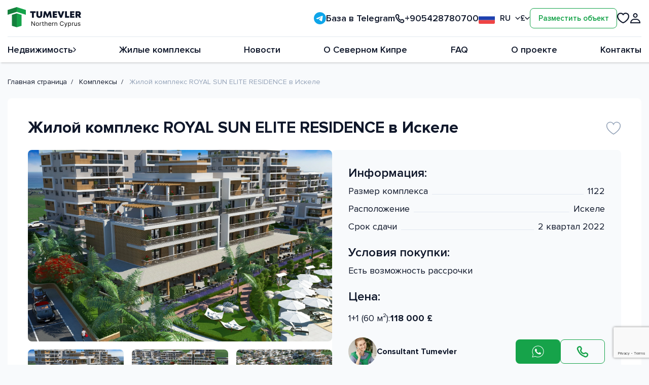

--- FILE ---
content_type: text/html; charset=UTF-8
request_url: https://tumevler.com/ru/complex/royal-sun-elite-residence
body_size: 33997
content:
<!DOCTYPE html>
<html lang="ru" class="page">

<head>
    <meta charset="UTF-8">
    <meta name="viewport" content="width=device-width,initial-scale=1">
    <link rel="shortcut icon" href="https://tumevler.com/favicon.ico" type="image/x-icon">
    <meta http-equiv="X-UA-Compatible" content="ie=edge">
    <meta name="theme-color" content="#111111">
    <!-- CSRF Token -->
    <meta name="csrf-token" content="01LuRkiezR684XcJ1PjQ2Gyc4lNAHnDYfu6RPUmR">
    <title>Жилой комплекс ROYAL SUN ELITE RESIDENCE в Искеле, Северный Кипр - Tumevler</title>

            <meta name="description" content="Купить квартиру в жилом комплексе ROYAL SUN ELITE RESIDENCE в Искеле, Северный Кипр по цене застройщика. Инфраструктура комплекса, описание, цены, расположение">
                <meta name="keywords" content="жилой комплекс, квартиры, ROYAL SUN ELITE RESIDENCE, Северный Кипр, Искеле">
    

    <link rel="preload" href="https://tumevler.com/fonts/ProximaNova-Regular-429b5a15b0.woff2" as="font"
          type="font/woff2" crossorigin>
    <link rel="preload" href="https://tumevler.com/fonts/ProximaNova-Semibold-a470a8aceb.woff2" as="font"
          type="font/woff2" crossorigin>
    <link rel="preload" href="https://tumevler.com/fonts/ProximaNova-Bold-f9520e5469.woff2" as="font" type="font/woff2"
          crossorigin>
    <link rel="stylesheet" href="https://tumevler.com/css/vendor.css">
    <link rel="stylesheet" href="https://tumevler.com/css/main.css">
    <link rel="stylesheet" href="https://tumevler.com/css/edits.css">
    <link rel="stylesheet" href="https://tumevler.com/custom-css/front-custom.css">

    <link rel="alternate" hreflang="en" href="https://tumevler.com/complex/royal-sun-elite-residence" /><link rel="alternate" hreflang="tr" href="https://tumevler.com/tr/complex/royal-sun-elite-residence" />

    <script defer="defer" src="https://tumevler.com/js/main.js?time=1769146648"></script>
    <script defer="defer" src="https://tumevler.com/js/custom-front.js?time=1769146648"></script>
    <script>
        window.currentLang = "ru";
        window.currencyRate = JSON.parse('{"RUB":{"rate":102.1,"symbol":"\u20bd"},"USD":{"rate":1.34,"symbol":"$"},"EUR":{"rate":1.15,"symbol":"\u20ac"},"GBP":{"rate":1,"symbol":"\u00a3"},"TRY":{"rate":58.08,"symbol":"\u20ba"}}');
        window.selectedCurr = 'GBP';
    </script>

    <!-- Yandex.Metrika counter -->
    <script type="text/javascript">
        (function (m, e, t, r, i, k, a) {
            m[i] = m[i] || function () {
                (m[i].a = m[i].a || []).push(arguments)
            };
            m[i].l = 1 * new Date();
            for (var j = 0; j < document.scripts.length; j++) {
                if (document.scripts[j].src === r) {
                    return;
                }
            }
            k = e.createElement(t), a = e.getElementsByTagName(t)[0], k.async = 1, k.src = r, a.parentNode.insertBefore(k, a)
        })
        (window, document, "script", "https://mc.yandex.ru/metrika/tag.js", "ym");

        ym(89149707, "init", {
            clickmap: true,
            trackLinks: true,
            accurateTrackBounce: true,
            webvisor: true
        });
    </script>
    <noscript>
        <div><img src="https://mc.yandex.ru/watch/89149707" style="position:absolute; left:-9999px;" alt=""/></div>
    </noscript>
    <!-- /Yandex.Metrika counter -->

    <script src="https://www.google.com/recaptcha/api.js?render=6Lf13x8oAAAAAJvAkgNfqH9gXPVdE6KsHCAvOYNO"></script>
    <script>
        grecaptcha.ready(function () {
            grecaptcha.execute('6Lf13x8oAAAAAJvAkgNfqH9gXPVdE6KsHCAvOYNO', {action: 'contact'}).then(function (token) {
                /*var recaptchaResponse = document.getElementById('recaptchaResponse');
                recaptchaResponse.value = token;*/
                const siteForms = document.querySelectorAll('form');
                siteForms.forEach((form) => {
                    let recaptcha = document.createElement('input');
                    recaptcha.name = 'recaptchaResponse';
                    recaptcha.value = token;
                    recaptcha.type = "hidden";

                    form.appendChild(recaptcha);

                });
            });
        });
    </script>
    <!-- Meta Pixel Code -->
    <script>
        !function (f, b, e, v, n, t, s) {
            if (f.fbq) return;
            n = f.fbq = function () {
                n.callMethod ?
                    n.callMethod.apply(n, arguments) : n.queue.push(arguments)
            };
            if (!f._fbq) f._fbq = n;
            n.push = n;
            n.loaded = !0;
            n.version = '2.0';
            n.queue = [];
            t = b.createElement(e);
            t.async = !0;
            t.src = v;
            s = b.getElementsByTagName(e)[0];
            s.parentNode.insertBefore(t, s)
        }(window, document, 'script',
            'https://connect.facebook.net/en_US/fbevents.js');
        fbq('init', '5149090798479580');
        fbq('track', 'PageView');
    </script>
    <noscript><img height="1" width="1" style="display:none"
                   src="https://www.facebook.com/tr?id=5149090798479580&ev=PageView&noscript=1"
        /></noscript>
    <!-- End Meta Pixel Code -->
</head>
<body class="page__body">
<div class="site-container">
    <header class="header">
        <div class="header__container container">
            <div class="header__top header-top"><a href="https://tumevler.com/ru" class="header__logo"
                                                   title="На главную">
                    <svg width="145" height="40" viewBox="0 0 145 40" fill="none" xmlns="http://www.w3.org/2000/svg">
<g clip-path="url(#clip0_1252_12321)">
<path d="M0 15.1634V5.68627L18.0065 0V9.47712L0 15.1634Z" fill="#15803D"/>
<path fill-rule="evenodd" clip-rule="evenodd" d="M27.484 24.6406V15.1634L18.0068 12.3203V21.7974L27.484 24.6406ZM27.484 34.1178V36.9608L18.0068 39.8039V31.2747V30.3268V21.7974L27.484 24.6406V27.4837V34.1178Z" fill="#16A34A"/>
<path fill-rule="evenodd" clip-rule="evenodd" d="M8.53027 24.6406V15.1634L18.0074 12.3203V21.7974L8.53027 24.6406ZM8.53027 27.4837V24.6406L18.0074 21.7974V30.3268V31.2747V39.8039L8.53027 36.9608V27.4837Z" fill="#15803D"/>
<path d="M36.0126 15.1634V5.68627L18.0061 0V9.47712L36.0126 15.1634Z" fill="#16A34A"/>
<path d="M55.3221 8.22363V11.3982H51.735V20.995H48.1103V11.3982H44.542V8.22363H55.3221Z" fill="#0F172A"/>
<path d="M58.5398 7.09277H59H59.5H61.7512H58.5398ZM63.3288 7.09277H64.0049H65.5H66.5403H63.3288ZM66.653 19.8641C65.5888 20.8371 64.2115 21.3237 62.5213 21.3237C60.8435 21.3237 59.4663 20.8371 58.3895 19.8641C57.3253 18.891 56.7932 17.62 56.7932 16.0509V8.22394H60.4929V15.9962C60.4929 16.6165 60.6808 17.1152 61.0564 17.4923C61.432 17.8572 61.9203 18.0396 62.5213 18.0396C63.1348 18.0396 63.6293 17.8572 64.0049 17.4923C64.3805 17.1152 64.5683 16.6165 64.5683 15.9962V8.22394H68.2681V16.0509C68.2681 17.62 67.7298 18.891 66.653 19.8641Z" fill="#0F172A"/>
<path d="M87.21 20.995H83.5665L82.5336 13.6423L79.0592 21.0132H77.9887L74.4955 13.6423L73.4813 20.995H69.8191L71.8098 8.22363H75.4157L78.5145 15.1749L81.6321 8.22363H85.2568L87.21 20.995Z" fill="#0F172A"/>
<path d="M92.6269 17.9481H97.585V20.995H89.021V8.22363H97.4348V11.2705H92.6269V13.1497H96.9465V16.0324H92.6269V17.9481Z" fill="#0F172A"/>
<path d="M107.828 8.22363H111.941L106.907 20.995H103.546L98.3997 8.22363H102.531L105.217 16.1601L107.828 8.22363Z" fill="#0F172A"/>
<path d="M116.929 17.7657H121.606V20.995H113.267V8.22363H116.929V17.7657Z" fill="#0F172A"/>
<path d="M126.85 17.9481H131.808V20.995H123.244V8.22363H131.658V11.2705H126.85V13.1497H131.17V16.0324H126.85V17.9481Z" fill="#0F172A"/>
<path d="M140.962 20.995L138.821 17.0906H137.525V20.995H133.9V8.22363H139.591C140.53 8.22363 141.369 8.41216 142.107 8.78922C142.846 9.16627 143.422 9.70145 143.835 10.3948C144.261 11.0881 144.474 11.8726 144.474 12.7484C144.474 13.2592 144.392 13.7457 144.229 14.2079C144.067 14.658 143.829 15.0654 143.516 15.4303C143.203 15.7952 142.827 16.0993 142.389 16.3426L145 20.995H140.962ZM137.525 11.3435V14.1167H139.177C139.666 14.1167 140.054 13.989 140.342 13.7336C140.63 13.4781 140.774 13.1437 140.774 12.7301C140.774 12.4625 140.711 12.2253 140.586 12.0186C140.461 11.8118 140.273 11.6476 140.023 11.526C139.785 11.4043 139.503 11.3435 139.177 11.3435H137.525Z" fill="#0F172A"/>
<path d="M53.8305 28.2727V37H52.8077L48.0521 30.1477H47.9668V37H46.91V28.2727H47.9327L52.7055 35.142H52.7907V28.2727H53.8305ZM58.7079 37.1364C58.117 37.1364 57.5985 36.9957 57.1525 36.7145C56.7093 36.4332 56.3627 36.0398 56.1127 35.5341C55.8656 35.0284 55.742 34.4375 55.742 33.7614C55.742 33.0795 55.8656 32.4844 56.1127 31.9759C56.3627 31.4673 56.7093 31.0724 57.1525 30.7912C57.5985 30.5099 58.117 30.3693 58.7079 30.3693C59.2988 30.3693 59.8159 30.5099 60.259 30.7912C60.7051 31.0724 61.0517 31.4673 61.2988 31.9759C61.5488 32.4844 61.6738 33.0795 61.6738 33.7614C61.6738 34.4375 61.5488 35.0284 61.2988 35.5341C61.0517 36.0398 60.7051 36.4332 60.259 36.7145C59.8159 36.9957 59.2988 37.1364 58.7079 37.1364ZM58.7079 36.233C59.1568 36.233 59.5261 36.1179 59.8159 35.8878C60.1056 35.6577 60.3201 35.3551 60.4593 34.9801C60.5985 34.6051 60.6681 34.1989 60.6681 33.7614C60.6681 33.3239 60.5985 32.9162 60.4593 32.5384C60.3201 32.1605 60.1056 31.8551 59.8159 31.6222C59.5261 31.3892 59.1568 31.2727 58.7079 31.2727C58.259 31.2727 57.8897 31.3892 57.5999 31.6222C57.3102 31.8551 57.0957 32.1605 56.9565 32.5384C56.8173 32.9162 56.7477 33.3239 56.7477 33.7614C56.7477 34.1989 56.8173 34.6051 56.9565 34.9801C57.0957 35.3551 57.3102 35.6577 57.5999 35.8878C57.8897 36.1179 58.259 36.233 58.7079 36.233ZM63.449 37V30.4545H64.4206V31.4432H64.4887C64.6081 31.1193 64.824 30.8565 65.1365 30.6548C65.449 30.4531 65.8012 30.3523 66.1933 30.3523C66.2672 30.3523 66.3595 30.3537 66.4703 30.3565C66.5811 30.3594 66.6649 30.3636 66.7217 30.3693V31.392C66.6876 31.3835 66.6095 31.3707 66.4873 31.3537C66.368 31.3338 66.2416 31.3239 66.1081 31.3239C65.7899 31.3239 65.5058 31.3906 65.2558 31.5241C65.0086 31.6548 64.8126 31.8366 64.6677 32.0696C64.5257 32.2997 64.4547 32.5625 64.4547 32.858V37H63.449ZM71.4106 30.4545V31.3068H68.0185V30.4545H71.4106ZM69.0072 28.8864H70.0128V35.125C70.0128 35.4091 70.054 35.6222 70.1364 35.7642C70.2216 35.9034 70.3296 35.9972 70.4603 36.0455C70.5938 36.0909 70.7344 36.1136 70.8822 36.1136C70.9929 36.1136 71.0839 36.108 71.1549 36.0966C71.2259 36.0824 71.2827 36.071 71.3253 36.0625L71.5299 36.9659C71.4617 36.9915 71.3665 37.017 71.2444 37.0426C71.1222 37.071 70.9674 37.0852 70.7799 37.0852C70.4958 37.0852 70.2174 37.0241 69.9447 36.902C69.6748 36.7798 69.4503 36.5938 69.2714 36.3438C69.0952 36.0938 69.0072 35.7784 69.0072 35.3977V28.8864ZM74.3097 33.0625V37H73.304V28.2727H74.3097V31.4773H74.3949C74.5483 31.1392 74.7784 30.8707 75.0852 30.6719C75.3949 30.4702 75.8068 30.3693 76.321 30.3693C76.767 30.3693 77.1577 30.4588 77.4929 30.6378C77.8281 30.8139 78.0881 31.0852 78.2727 31.4517C78.4602 31.8153 78.554 32.2784 78.554 32.8409V37H77.5483V32.9091C77.5483 32.3892 77.4133 31.9872 77.1435 31.7031C76.8764 31.4162 76.5057 31.2727 76.0312 31.2727C75.7017 31.2727 75.4062 31.3423 75.1449 31.4815C74.8864 31.6207 74.6818 31.8239 74.5312 32.0909C74.3835 32.358 74.3097 32.6818 74.3097 33.0625ZM83.3781 37.1364C82.7475 37.1364 82.2034 36.9972 81.746 36.7188C81.2915 36.4375 80.9406 36.0455 80.6935 35.5426C80.4492 35.0369 80.327 34.4489 80.327 33.7784C80.327 33.108 80.4492 32.517 80.6935 32.0057C80.9406 31.4915 81.2844 31.0909 81.7247 30.804C82.1679 30.5142 82.685 30.3693 83.2759 30.3693C83.6168 30.3693 83.9534 30.4261 84.2858 30.5398C84.6182 30.6534 84.9207 30.8381 85.1935 31.0938C85.4662 31.3466 85.6835 31.6818 85.8455 32.0994C86.0074 32.517 86.0884 33.0312 86.0884 33.642V34.0682H81.0429V33.1989H85.0656C85.0656 32.8295 84.9918 32.5 84.844 32.2102C84.6992 31.9205 84.4918 31.6918 84.2219 31.5241C83.9548 31.3565 83.6395 31.2727 83.2759 31.2727C82.8753 31.2727 82.5287 31.3722 82.2361 31.571C81.9463 31.767 81.7233 32.0227 81.5671 32.3381C81.4108 32.6534 81.3327 32.9915 81.3327 33.3523V33.9318C81.3327 34.4261 81.4179 34.8452 81.5884 35.1889C81.7617 35.5298 82.0017 35.7898 82.3085 35.9688C82.6153 36.1449 82.9719 36.233 83.3781 36.233C83.6423 36.233 83.881 36.196 84.094 36.1222C84.31 36.0455 84.496 35.9318 84.6523 35.7812C84.8085 35.6278 84.9293 35.4375 85.0145 35.2102L85.9861 35.483C85.8838 35.8125 85.7119 36.1023 85.4705 36.3523C85.229 36.5994 84.9307 36.7926 84.5756 36.9318C84.2205 37.0682 83.8213 37.1364 83.3781 37.1364ZM87.8582 37V30.4545H88.8298V31.4432H88.898C89.0173 31.1193 89.2332 30.8565 89.5457 30.6548C89.8582 30.4531 90.2105 30.3523 90.6025 30.3523C90.6764 30.3523 90.7687 30.3537 90.8795 30.3565C90.9903 30.3594 91.0741 30.3636 91.1309 30.3693V31.392C91.0968 31.3835 91.0187 31.3707 90.8965 31.3537C90.7772 31.3338 90.6508 31.3239 90.5173 31.3239C90.1991 31.3239 89.915 31.3906 89.665 31.5241C89.4178 31.6548 89.2218 31.8366 89.0769 32.0696C88.9349 32.2997 88.8639 32.5625 88.8639 32.858V37H87.8582ZM93.5687 33.0625V37H92.563V30.4545H93.5346V31.4773H93.6199C93.7733 31.1449 94.0062 30.8778 94.3187 30.6761C94.6312 30.4716 95.0346 30.3693 95.5289 30.3693C95.9721 30.3693 96.3599 30.4602 96.6923 30.642C97.0247 30.821 97.2832 31.0938 97.4679 31.4602C97.6525 31.8239 97.7449 32.2841 97.7449 32.8409V37H96.7392V32.9091C96.7392 32.3949 96.6056 31.9943 96.3386 31.7074C96.0716 31.4176 95.7051 31.2727 95.2392 31.2727C94.9181 31.2727 94.6312 31.3423 94.3784 31.4815C94.1284 31.6207 93.9309 31.8239 93.786 32.0909C93.6412 32.358 93.5687 32.6818 93.5687 33.0625ZM110.597 31H109.54C109.477 30.696 109.368 30.429 109.212 30.1989C109.058 29.9688 108.871 29.7756 108.649 29.6193C108.43 29.4602 108.188 29.3409 107.921 29.2614C107.653 29.1818 107.375 29.142 107.085 29.142C106.557 29.142 106.078 29.2756 105.649 29.5426C105.223 29.8097 104.884 30.2031 104.631 30.723C104.381 31.2429 104.256 31.8807 104.256 32.6364C104.256 33.392 104.381 34.0298 104.631 34.5497C104.884 35.0696 105.223 35.4631 105.649 35.7301C106.078 35.9972 106.557 36.1307 107.085 36.1307C107.375 36.1307 107.653 36.0909 107.921 36.0114C108.188 35.9318 108.43 35.8139 108.649 35.6577C108.871 35.4986 109.058 35.304 109.212 35.0739C109.368 34.8409 109.477 34.5739 109.54 34.2727H110.597C110.517 34.7187 110.372 35.1179 110.162 35.4702C109.952 35.8224 109.69 36.1222 109.378 36.3693C109.065 36.6136 108.715 36.7997 108.325 36.9276C107.939 37.0554 107.526 37.1193 107.085 37.1193C106.341 37.1193 105.679 36.9375 105.099 36.5739C104.52 36.2102 104.064 35.6932 103.732 35.0227C103.399 34.3523 103.233 33.5568 103.233 32.6364C103.233 31.7159 103.399 30.9205 103.732 30.25C104.064 29.5795 104.52 29.0625 105.099 28.6989C105.679 28.3352 106.341 28.1534 107.085 28.1534C107.526 28.1534 107.939 28.2173 108.325 28.3452C108.715 28.473 109.065 28.6605 109.378 28.9077C109.69 29.152 109.952 29.4503 110.162 29.8026C110.372 30.152 110.517 30.5511 110.597 31ZM113.056 39.4545C112.885 39.4545 112.733 39.4403 112.6 39.4119C112.466 39.3864 112.374 39.3608 112.323 39.3352L112.578 38.4489C112.823 38.5114 113.039 38.5341 113.226 38.517C113.414 38.5 113.58 38.4162 113.725 38.2656C113.873 38.1179 114.007 37.8778 114.13 37.5455L114.317 37.0341L111.897 30.4545H112.988L114.794 35.6705H114.863L116.669 30.4545H117.76L114.982 37.9545C114.857 38.2926 114.702 38.5724 114.517 38.794C114.333 39.0185 114.118 39.1847 113.874 39.2926C113.632 39.4006 113.36 39.4545 113.056 39.4545ZM119.328 39.4545V30.4545H120.299V31.4943H120.419C120.492 31.3807 120.595 31.2358 120.725 31.0597C120.859 30.8807 121.049 30.7216 121.296 30.5824C121.546 30.4403 121.885 30.3693 122.311 30.3693C122.862 30.3693 123.348 30.5071 123.768 30.7827C124.189 31.0582 124.517 31.4489 124.752 31.9545C124.988 32.4602 125.106 33.0568 125.106 33.7443C125.106 34.4375 124.988 35.0384 124.752 35.5469C124.517 36.0526 124.19 36.4446 123.772 36.723C123.355 36.9986 122.873 37.1364 122.328 37.1364C121.907 37.1364 121.571 37.0668 121.318 36.9276C121.065 36.7855 120.87 36.625 120.734 36.446C120.598 36.2642 120.492 36.1136 120.419 35.9943H120.333V39.4545H119.328ZM120.316 33.7273C120.316 34.2216 120.389 34.6577 120.534 35.0355C120.679 35.4105 120.89 35.7045 121.169 35.9176C121.447 36.1278 121.788 36.233 122.191 36.233C122.612 36.233 122.963 36.1222 123.244 35.9006C123.528 35.6761 123.741 35.375 123.883 34.9972C124.028 34.6165 124.1 34.1932 124.1 33.7273C124.1 33.267 124.029 32.8523 123.887 32.483C123.748 32.1108 123.537 31.8168 123.252 31.6009C122.971 31.3821 122.617 31.2727 122.191 31.2727C121.782 31.2727 121.439 31.3764 121.16 31.5838C120.882 31.7884 120.671 32.0753 120.529 32.4446C120.387 32.8111 120.316 33.2386 120.316 33.7273ZM126.88 37V30.4545H127.852V31.4432H127.92C128.039 31.1193 128.255 30.8565 128.568 30.6548C128.88 30.4531 129.232 30.3523 129.625 30.3523C129.698 30.3523 129.791 30.3537 129.902 30.3565C130.012 30.3594 130.096 30.3636 130.153 30.3693V31.392C130.119 31.3835 130.041 31.3707 129.919 31.3537C129.799 31.3338 129.673 31.3239 129.539 31.3239C129.221 31.3239 128.937 31.3906 128.687 31.5241C128.44 31.6548 128.244 31.8366 128.099 32.0696C127.957 32.2997 127.886 32.5625 127.886 32.858V37H126.88ZM135.71 34.3239V30.4545H136.716V37H135.71V35.892H135.642C135.488 36.2244 135.25 36.5071 134.926 36.7401C134.602 36.9702 134.193 37.0852 133.699 37.0852C133.29 37.0852 132.926 36.9957 132.608 36.8168C132.29 36.6349 132.04 36.3622 131.858 35.9986C131.676 35.6321 131.585 35.1705 131.585 34.6136V30.4545H132.591V34.5455C132.591 35.0227 132.724 35.4034 132.991 35.6875C133.261 35.9716 133.605 36.1136 134.023 36.1136C134.273 36.1136 134.527 36.0497 134.785 35.9219C135.047 35.794 135.265 35.598 135.442 35.3338C135.621 35.0696 135.71 34.733 135.71 34.3239ZM143.434 31.9205L142.531 32.1761C142.474 32.0256 142.39 31.8793 142.279 31.7372C142.171 31.5923 142.024 31.473 141.836 31.3793C141.649 31.2855 141.409 31.2386 141.116 31.2386C140.715 31.2386 140.382 31.331 140.114 31.5156C139.85 31.6974 139.718 31.929 139.718 32.2102C139.718 32.4602 139.809 32.6577 139.991 32.8026C140.173 32.9474 140.457 33.0682 140.843 33.1648L141.815 33.4034C142.4 33.5455 142.836 33.7628 143.123 34.0554C143.41 34.3452 143.553 34.7187 143.553 35.1761C143.553 35.5511 143.445 35.8864 143.23 36.1818C143.016 36.4773 142.718 36.7102 142.335 36.8807C141.951 37.0511 141.505 37.1364 140.997 37.1364C140.329 37.1364 139.776 36.9915 139.339 36.7017C138.901 36.4119 138.624 35.9886 138.508 35.4318L139.462 35.1932C139.553 35.5455 139.725 35.8097 139.978 35.9858C140.234 36.1619 140.568 36.25 140.98 36.25C141.448 36.25 141.82 36.1506 142.096 35.9517C142.374 35.75 142.514 35.5085 142.514 35.2273C142.514 35 142.434 34.8097 142.275 34.6562C142.116 34.5 141.872 34.3835 141.542 34.3068L140.451 34.0511C139.852 33.9091 139.411 33.6889 139.13 33.3906C138.852 33.0895 138.712 32.7131 138.712 32.2614C138.712 31.892 138.816 31.5653 139.024 31.2812C139.234 30.9972 139.519 30.7741 139.88 30.6122C140.244 30.4503 140.656 30.3693 141.116 30.3693C141.764 30.3693 142.272 30.5114 142.641 30.7955C143.014 31.0795 143.278 31.4545 143.434 31.9205Z" fill="black"/>
</g>
<defs>
<clipPath id="clip0_1252_12321">
<rect width="145" height="40" fill="white"/>
</clipPath>
</defs>
</svg>
                </a>
                <div class="header__contacts">
                    <div class="header__right"><a class="header__telegram" href="https://t.me/tumevler_cyprus"
                                                  title="База в Telegram">
                            <svg width="24" height="24" viewBox="0 0 24 24" fill="none"
                                 xmlns="http://www.w3.org/2000/svg">
                                <g clip-path="url(#clip0_609_24865)">
                                    <path
                                        d="M12 0C8.81812 0 5.76375 1.26506 3.51562 3.51469C1.26518 5.76521 0.000623381 8.81734 0 12C0 15.1813 1.26562 18.2357 3.51562 20.4853C5.76375 22.7349 8.81812 24 12 24C15.1819 24 18.2362 22.7349 20.4844 20.4853C22.7344 18.2357 24 15.1813 24 12C24 8.81869 22.7344 5.76431 20.4844 3.51469C18.2362 1.26506 15.1819 0 12 0Z"
                                        fill="#0EA5E9"/>
                                    <path
                                        d="M5.4319 11.873C8.93065 10.349 11.2632 9.34424 12.4294 8.8588C15.7632 7.47261 16.455 7.23186 16.9069 7.2237C17.0063 7.22211 17.2275 7.24667 17.3719 7.36339C17.4919 7.46183 17.5257 7.59495 17.5425 7.68842C17.5575 7.7818 17.5782 7.99461 17.5613 8.16074C17.3813 10.0582 16.5994 14.6629 16.2019 16.7882C16.035 17.6874 15.7032 17.9889 15.3825 18.0184C14.685 18.0825 14.1563 17.5579 13.4813 17.1155C12.4257 16.4231 11.8294 15.9922 10.8038 15.3167C9.61878 14.5359 10.3875 14.1067 11.0625 13.4055C11.2388 13.2219 14.31 10.4291 14.3682 10.1758C14.3757 10.1441 14.3832 10.026 14.3119 9.96373C14.2425 9.9013 14.1394 9.92267 14.0644 9.93955C13.9575 9.96355 12.2719 11.0788 9.0019 13.2851C8.52378 13.614 8.09065 13.7743 7.70065 13.7659C7.27315 13.7567 6.44815 13.5236 5.83503 13.3245C5.08503 13.0802 4.4869 12.951 4.5394 12.536C4.56565 12.32 4.86378 12.099 5.4319 11.873Z"
                                        fill="white"/>
                                </g>
                                <defs>
                                    <clipPath id="clip0_609_24865">
                                        <rect width="24" height="24" fill="white"/>
                                    </clipPath>
                                </defs>
                            </svg>
                            <span>База в Telegram</span> </a><a class="header__phone"
                                                                          href="tel:+905428780700">
                            <svg width="19" height="19" viewBox="0 0 19 19" fill="none"
                                 xmlns="http://www.w3.org/2000/svg">
                                <path
                                    d="M5.01971 1.84291C5.67826 1.84291 6.28501 2.20006 6.60465 2.77583L7.33974 4.09997C7.66006 4.67698 7.67511 5.37486 7.37997 5.96514L6.43735 7.85038C6.43735 7.85038 6.77884 9.60608 8.20806 11.0353C9.63729 12.4645 11.3871 12.8001 11.3871 12.8001L13.2716 11.8579C13.8623 11.5625 14.5607 11.5778 15.1379 11.8987L16.4684 12.6384C17.0437 12.9583 17.4005 13.5648 17.4005 14.223V14.223C17.4005 16.5652 15.2177 18.2541 13.0445 17.3808C10.7341 16.4523 7.98818 15.0581 6.08674 13.1566C4.18516 11.255 2.79089 8.50885 1.86237 6.19831C0.989163 4.0254 2.67791 1.84291 5.01971 1.84291V1.84291Z"
                                    stroke="#0F172A" stroke-width="2" stroke-linejoin="round"/>
                            </svg>
                            +905428780700</a>
                        <div class="header__lang lang-switcher">
                            <div class="itc-select" id="select-lang">
                                <button type="button" class="itc-select__toggle" name="lang" value=""
                                        data-select="toggle" data-index="-1"><img src="/img/icons/r-flag-55cd26d8f1.svg"
                                                                                  aria-hidden="true"> RU
                                </button>
                                <div class="itc-select__dropdown">
                                    <ul class="itc-select__options">
                                        <li class="itc-select__option" data-select="option" data-value="RU"
                                            data-index="0"><img src="/img/icons/r-flag-55cd26d8f1.svg"
                                                                aria-hidden="true"> RU
                                        </li>
                                        <li class="itc-select__option" data-select="option" data-value="EN"
                                            data-index="1"><img src="/img/icons/e-flag-44f78043c8.svg"
                                                                aria-hidden="true"> EN
                                        </li>
                                        <li class="itc-select__option" data-select="option" data-value="TR"
                                            data-index="2"><img src="/img/icons/t-flag-cde6c65489.svg"
                                                                aria-hidden="true"> TR
                                        </li>
                                    </ul>
                                </div>
                            </div>
                        </div>
                        <div class="header__lang currency-switcher">
                            <div class="itc-select" id="select-currency">
                                <button type="button" class="itc-select__toggle" name="currency" value=""
                                        data-select="toggle" data-index="-1">£
                                </button>
                                <div class="itc-select__dropdown">
                                    <ul class="itc-select__options">
                                        
                                                                                    <li class="itc-select__option" data-select="option"
                                                data-value="RUB"
                                                data-index="1">₽</li>
                                                                                    <li class="itc-select__option" data-select="option"
                                                data-value="USD"
                                                data-index="1">$</li>
                                                                                    <li class="itc-select__option" data-select="option"
                                                data-value="EUR"
                                                data-index="1">€</li>
                                                                                    <li class="itc-select__option" data-select="option"
                                                data-value="GBP"
                                                data-index="1">£</li>
                                                                                    <li class="itc-select__option" data-select="option"
                                                data-value="TRY"
                                                data-index="1">₺</li>
                                                                            </ul>
                                </div>
                            </div>
                        </div>
                                                    <a href="https://tumevler.com/ru/register" style="text-align: center"
                               class="header__object btn-third btn-reset">Разместить объект</a>

                                            </div>
                    <div class="header__buttons">
                        <a href="https://tumevler.com/ru/liked" class="header__liked btn-reset">
                            <svg>
                                <use xlink:href="/img/sprite-ef74d98b54.svg#favourite"/>
                            </svg>
                            <span>0</span></a>
                        <a href="https://tumevler.com/lk" class="header__cabinet btn-reset">
                            <svg>
                                <use xlink:href="/img/sprite-ef74d98b54.svg#cabinet"/>
                            </svg>
                        </a>
                        <button class="header__burger burger btn-reset" aria-label="Открыть меню"><span
                                class="burger__line"></span></button>
                    </div>
                </div>
            </div>
            <nav class="header__nav nav">
                <div class="header__settings"><a class="header__telegram" href="https://t.me/tumevler_cyprus"
                                                 title="База в Telegram">
                        <svg width="24" height="24" viewBox="0 0 24 24" fill="none" xmlns="http://www.w3.org/2000/svg">
                            <g clip-path="url(#clip0_609_24865)">
                                <path
                                    d="M12 0C8.81812 0 5.76375 1.26506 3.51562 3.51469C1.26518 5.76521 0.000623381 8.81734 0 12C0 15.1813 1.26562 18.2357 3.51562 20.4853C5.76375 22.7349 8.81812 24 12 24C15.1819 24 18.2362 22.7349 20.4844 20.4853C22.7344 18.2357 24 15.1813 24 12C24 8.81869 22.7344 5.76431 20.4844 3.51469C18.2362 1.26506 15.1819 0 12 0Z"
                                    fill="#0EA5E9"/>
                                <path
                                    d="M5.4319 11.873C8.93065 10.349 11.2632 9.34424 12.4294 8.8588C15.7632 7.47261 16.455 7.23186 16.9069 7.2237C17.0063 7.22211 17.2275 7.24667 17.3719 7.36339C17.4919 7.46183 17.5257 7.59495 17.5425 7.68842C17.5575 7.7818 17.5782 7.99461 17.5613 8.16074C17.3813 10.0582 16.5994 14.6629 16.2019 16.7882C16.035 17.6874 15.7032 17.9889 15.3825 18.0184C14.685 18.0825 14.1563 17.5579 13.4813 17.1155C12.4257 16.4231 11.8294 15.9922 10.8038 15.3167C9.61878 14.5359 10.3875 14.1067 11.0625 13.4055C11.2388 13.2219 14.31 10.4291 14.3682 10.1758C14.3757 10.1441 14.3832 10.026 14.3119 9.96373C14.2425 9.9013 14.1394 9.92267 14.0644 9.93955C13.9575 9.96355 12.2719 11.0788 9.0019 13.2851C8.52378 13.614 8.09065 13.7743 7.70065 13.7659C7.27315 13.7567 6.44815 13.5236 5.83503 13.3245C5.08503 13.0802 4.4869 12.951 4.5394 12.536C4.56565 12.32 4.86378 12.099 5.4319 11.873Z"
                                    fill="white"/>
                            </g>
                            <defs>
                                <clipPath id="clip0_609_24865">
                                    <rect width="24" height="24" fill="white"/>
                                </clipPath>
                            </defs>
                        </svg>
                        <span>База в Telegram</span> </a><a class="header__phone"
                                                                      href="tel:+905428780700">
                        <svg width="19" height="19" viewBox="0 0 19 19" fill="none" xmlns="http://www.w3.org/2000/svg">
                            <path
                                d="M5.01971 1.84291C5.67826 1.84291 6.28501 2.20006 6.60465 2.77583L7.33974 4.09997C7.66006 4.67698 7.67511 5.37486 7.37997 5.96514L6.43735 7.85038C6.43735 7.85038 6.77884 9.60608 8.20806 11.0353C9.63729 12.4645 11.3871 12.8001 11.3871 12.8001L13.2716 11.8579C13.8623 11.5625 14.5607 11.5778 15.1379 11.8987L16.4684 12.6384C17.0437 12.9583 17.4005 13.5648 17.4005 14.223V14.223C17.4005 16.5652 15.2177 18.2541 13.0445 17.3808C10.7341 16.4523 7.98818 15.0581 6.08674 13.1566C4.18516 11.255 2.79089 8.50885 1.86237 6.19831C0.989163 4.0254 2.67791 1.84291 5.01971 1.84291V1.84291Z"
                                stroke="#0F172A" stroke-width="2" stroke-linejoin="round"/>
                        </svg>
                        +905428780700</a>
                    <div class="header__lang lang-switcher">
                        <div class="itc-select" id="select-lang-mobile">
                            <button type="button" class="itc-select__toggle" name="lang" value="" data-select="toggle"
                                    data-index="-1"><img src="/img/icons/r-flag-55cd26d8f1.svg" aria-hidden="true"> RU
                            </button>
                            <div class="itc-select__dropdown">
                                <ul class="itc-select__options">
                                    <li class="itc-select__option" data-select="option" data-value="RU" data-index="0">
                                        <img src="/img/icons/r-flag-55cd26d8f1.svg" aria-hidden="true"> RU
                                    </li>
                                    <li class="itc-select__option" data-select="option" data-value="EN" data-index="1">
                                        <img src="/img/icons/e-flag-44f78043c8.svg" aria-hidden="true"> EN
                                    </li>
                                    <li class="itc-select__option" data-select="option" data-value="TR" data-index="2">
                                        <img src="/img/icons/t-flag-cde6c65489.svg" aria-hidden="true"> TR
                                    </li>
                                </ul>
                            </div>
                        </div>
                    </div>
                    <div class="header__lang currency-switcher">
                        <div class="itc-select" id="select-currency-mobile">
                            <button type="button" class="itc-select__toggle" name="currency" value=""
                                    data-select="toggle" data-index="-1">£
                            </button>
                            <div class="itc-select__dropdown">
                                <ul class="itc-select__options">
                                    
                                                                            <li class="itc-select__option" data-select="option"
                                            data-value="RUB"
                                            data-index="1">₽</li>
                                                                            <li class="itc-select__option" data-select="option"
                                            data-value="USD"
                                            data-index="1">$</li>
                                                                            <li class="itc-select__option" data-select="option"
                                            data-value="EUR"
                                            data-index="1">€</li>
                                                                            <li class="itc-select__option" data-select="option"
                                            data-value="GBP"
                                            data-index="1">£</li>
                                                                            <li class="itc-select__option" data-select="option"
                                            data-value="TRY"
                                            data-index="1">₺</li>
                                                                    </ul>
                            </div>
                        </div>
                    </div>
                                            <a href="https://tumevler.com/ru/register" style="text-align: center"
                           class="header__object btn-third btn-reset">Разместить объект</a>

                                    </div>
                <ul class="nav__menu menu list-reset">
                    <li class="menu__item --submenu"><a href="https://tumevler.com/ru/flat" class="menu__link
                    "
                                                        title="Недвижимость">Недвижимость
                            <svg width="6" height="10" viewBox="0 0 6 10" fill="none"
                                 xmlns="http://www.w3.org/2000/svg">
                                <path d="M1 1.16699L5 5.16699L1 9.16699" stroke-width="1.5" stroke-linecap="round"
                                      stroke-linejoin="round"/>
                            </svg>
                        </a></li>

                    <li class="menu__item --hidden">
                        <h4 class="js-toggle" data-container="toggle-1">Продажа
                            <svg width="6" height="10" viewBox="0 0 6 10" fill="none"
                                 xmlns="http://www.w3.org/2000/svg">
                                <path d="M1 1.16699L5 5.16699L1 9.16699" stroke-width="1.5" stroke-linecap="round"
                                      stroke-linejoin="round"></path>
                            </svg>
                        </h4>
                        <ul class="toggle-container" id="toggle-1">
                            <li class="menu__item --hidden"><a href="/ru/sale/studio"
                                                               class="menu__link">Студии</a></li>
                            <li class="menu__item --hidden"><a href="/ru/sale/apartments"
                                                               class="menu__link">Квартиры</a></li>
                            <li class="menu__item --hidden"><a href="/ru/sale/villas"
                                                               class="menu__link">Виллы</a></li>
                            <li class="menu__item --hidden"><a href="/ru/sale/townhouse"
                                                               class="menu__link">Таунхаусы</a></li>
                            <li class="menu__item --hidden"><a href="/ru/sale/penthouse"
                                                               class="menu__link">Пентхаусы</a></li>
                            <li class="menu__item --hidden"><a
                                    href="/ru/flat?filter[realty_deal_id]=1&filter[realty_type_id][]=6"
                                    class="menu__link">Коммерческая недвижимость</a></li>
                        </ul>
                    </li>
                    <li class="menu__item --hidden">
                        <h4 class="js-toggle" data-container="toggle-2">Аренда
                            <svg width="6" height="10" viewBox="0 0 6 10" fill="none"
                                 xmlns="http://www.w3.org/2000/svg">
                                <path d="M1 1.16699L5 5.16699L1 9.16699" stroke-width="1.5" stroke-linecap="round"
                                      stroke-linejoin="round"></path>
                            </svg>
                        </h4>
                        <ul class="toggle-container" id="toggle-2">
                            <li class="menu__item --hidden"><a class="menu__link"
                                                               href="/ru/rent/studio">Студии</a>
                            </li>
                            <li class="menu__item --hidden"><a class="menu__link"
                                                               href="/ru/rent/apartments">Квартиры</a>
                            </li>
                            <li class="menu__item --hidden"><a class="menu__link"
                                                               href="/ru/rent/villas">Виллы</a>
                            </li>
                            <li class="menu__item --hidden"><a class="menu__link"
                                                               href="/ru/rent/townhouse">Таунхаусы</a>
                            </li>
                            <li class="menu__item --hidden"><a class="menu__link"
                                                               href="/ru/rent/penthouse">Пентхаусы</a>
                            </li>
                            <li class="menu__item --hidden"><a class="menu__link"
                                                               href="/ru/rent/commercial">Коммерческая недвижимость</a>
                            </li>
                        </ul>
                    </li>


                    <li class="menu__item"><a href="https://tumevler.com/ru/complex" class="menu__link
                    "
                                              title="Жилые комплексы">Жилые комплексы</a></li>
                    <li class="menu__item"><a href="https://tumevler.com/ru/news" class="menu__link
                    "
                                              title="Новости">Новости</a></li>
                    <li class="menu__item"><a href="https://tumevler.com/ru/article" class="menu__link
                    "
                                              title="О Северном Кипре">О Северном Кипре</a></li>
                    <li class="menu__item"><a href="https://tumevler.com/ru/faq" class="menu__link
                    "
                                              title="FAQ">FAQ</a></li>

                    <li class="menu__item"><a href="https://tumevler.com/ru/about" class="menu__link
                    "
                                              title="О проекте ">О проекте</a></li>
                    <li class="menu__item"><a href="https://tumevler.com/ru/contacts" class="menu__link
                    "
                                              title="Контакты">Контакты</a></li>
                </ul>

            </nav>
            <div class="submenu">

                <ul class="submenu-list list-reset">
                    <a href="/ru/sale"><h4 style="margin: 0; margin-bottom: 8px;">Продажа</h4></a>
                    <li class="submenu-list__item"><img src="/img/icons/arrow-right-7c29154db2.svg" aria-hidden="true">
                        <a href="/ru/sale/studio" class="submenu-list__link">Студии</a></li>
                    <li class="submenu-list__item"><img src="/img/icons/arrow-right-7c29154db2.svg" aria-hidden="true">
                        <a href="/ru/sale/apartments" class="submenu-list__link">Квартиры</a></li>
                    <li class="submenu-list__item"><img src="/img/icons/arrow-right-7c29154db2.svg" aria-hidden="true">
                        <a href="/ru/sale/villas" class="submenu-list__link">Виллы</a></li>
                    <li class="submenu-list__item"><img src="/img/icons/arrow-right-7c29154db2.svg" aria-hidden="true">
                        <a href="/ru/sale/townhouse" class="submenu-list__link">Таунхаусы</a></li>
                    <li class="submenu-list__item"><img src="/img/icons/arrow-right-7c29154db2.svg" aria-hidden="true">
                        <a href="/ru/sale/penthouse" class="submenu-list__link">Пентхаусы</a></li>
                    <li class="submenu-list__item"><img src="/img/icons/arrow-right-7c29154db2.svg" aria-hidden="true">
                        <a href="/ru/flat?filter%5Brealty_type_id%5D%5B0%5D=6&amp;filter%5Brealty_deal_id%5D=1"
                           class="submenu-list__link">Коммерческая недвижимость</a></li>
                </ul>

                <ul class="submenu-list list-reset">
                    <a href="/ru/rent"><h4 style="margin: 0; margin-bottom: 8px;">Аренда</h4></a>
                    <li class="submenu-list__item"><img src="/img/icons/arrow-right-7c29154db2.svg" aria-hidden="true">
                        <a class="submenu-list__link"
                           href="/ru/rent/studio">Студии</a>
                    </li>
                    <li class="submenu-list__item"><img src="/img/icons/arrow-right-7c29154db2.svg" aria-hidden="true">
                        <a class="submenu-list__link"
                           href="/ru/rent/apartments">Квартиры</a>
                    </li>
                    <li class="submenu-list__item"><img src="/img/icons/arrow-right-7c29154db2.svg" aria-hidden="true">
                        <a class="submenu-list__link"
                           href="/ru/rent/villas">Виллы</a>
                    </li>
                    <li class="submenu-list__item"><img src="/img/icons/arrow-right-7c29154db2.svg" aria-hidden="true">
                        <a class="submenu-list__link"
                           href="/ru/rent/townhouse">Таунхаусы</a>
                    </li>
                    <li class="submenu-list__item"><img src="/img/icons/arrow-right-7c29154db2.svg" aria-hidden="true">
                        <a class="submenu-list__link"
                           href="/ru/rent/penthouse">Пентхаусы</a>
                    </li>
                    <li class="submenu-list__item"><img src="/img/icons/arrow-right-7c29154db2.svg" aria-hidden="true">
                        <a class="submenu-list__link"
                           href="/ru/rent/commercial">Коммерческая недвижимость</a>
                    </li>
                </ul>
                <div class="submenu-contacts">
                    <div class="submenu-contacts__left"><span>Связаться с нами</span>
                        <div class="submenu__socials">
                            <a href="https://api.whatsapp.com/send?phone=905428780700"
                               class="contacts-item__social"><img width="24" height="24"
                                                                  src="/img/icons/whatsapp-3b30b7e970.svg"
                                                                  aria-hidden="true"></a>
                            <a href="https://t.me/TUMEVLER" class="contacts-item__social"><img width="24" height="24"
                                                                                               src="/img/icons/telegram-1afd7e546b.svg"
                                                                                               aria-hidden="true"></a>
                            <a href="https://www.facebook.com/TUMEVLER/" class="contacts-item__social"><img width="24"
                                                                                                            height="24"
                                                                                                            src="/img/icons/facebook-4c0f779f13.svg"
                                                                                                            aria-hidden="true"></a>
                        </div>
                        <a class="submenu__mail" href="mailto:info@tumevler.com">info@tumevler.com</a></div>
                    <div class="submenu-contacts__right">
                        <a href="https://tumevler.com/ru/contacts"
                           class="submenu__order btn-primary btn-reset">Написать нам</a>
                        <a class="submenu__call btn-third" href="tel:+88003026531">
                            <svg width="15" height="16" viewBox="0 0 15 16" fill="none">
                                <path
                                    d="M3.68306 1.20275C4.23185 1.20275 4.73748 1.50037 5.00384 1.98019L5.53111 2.92997C5.85143 3.50698 5.86649 4.20486 5.57135 4.79514L4.86443 6.20897C4.86443 6.20897 5.14901 7.67206 6.34002 8.86308C7.53104 10.0541 8.98922 10.3338 8.98922 10.3338L10.4023 9.6272C10.993 9.33187 11.6914 9.34715 12.2686 9.66805L13.2236 10.199C13.7031 10.4656 14.0003 10.971 14.0003 11.5195V11.5195C14.0003 13.4713 12.1814 14.8788 10.3704 14.151C8.44502 13.3772 6.15678 12.2154 4.57226 10.6308C2.9876 9.04619 1.82571 6.7577 1.05194 4.83225C0.324272 3.02149 1.73156 1.20275 3.68306 1.20275V1.20275Z"
                                    stroke-width="1.5" stroke-linejoin="round"/>
                            </svg>
                            8 800 302-65-31</a></div>
                </div>
            </div>
        </div>
    </header>
                <div class="breadcrumbs">
    <div class="breadcrumbs__container container">
        <ul aria-label="Breadcrumb" class="breadcrumbs__list list-reset">
            <li><a href="/">Главная страница</a></li>
            
                                                                        <li><a href="https://tumevler.com/ru/complex">Комплексы</a></li>
                                                                                <li><span aria-current="page">Жилой комплекс ROYAL SUN ELITE RESIDENCE в Искеле</span></li>
                                                        </ul>
    </div>
</div>
    
        <style>
        .conditions__left.conditions__left_new {
            width: 100%;
            display: flex;
            flex-flow: row wrap;
        }

        .conditions__left.conditions__left_new .conditions__flex {
            min-width: 50%;

        }
    </style>
    <main class="main">
        <section class="apartment">
            <div class="apartment__container container">
                <div class="apartment__block">
                    <div class="apartment__head"><h1
                            class="apartment__title section-title">Жилой комплекс ROYAL SUN ELITE RESIDENCE в Искеле</h1>
                        <div class="apartment__head-right">
                            <button class="card__liked btn-reset" type="button" data-target="object_like"
                                    data-type="complex" data-id="119">
                                <svg>
                                    <use xlink:href="/img/sprite-ef74d98b54.svg#like-icon"/>
                                </svg>
                            </button>
                        </div>
                    </div>
                    <div class="apartment-info block-offset">
                        <div class="apartment-sliders">
                            <div class="slider-top swiper">
                                <div class="swiper-wrapper">
                                                                            <div class="swiper-slide">
                                            <div class="slider-top__image"><a
                                                    href="https://tumevler.com/storage/complex/royal-sun-elite-residence/13.jpg"
                                                    data-fancybox="gallery"><img width="600" height="378"
                                                                                                                                                                      src="https://tumevler.com/storage/complex/royal-sun-elite-residence/13.jpg.webp"
                                                                                                                                                                  aria-hidden="true"></a></div>
                                        </div>
                                                                            <div class="swiper-slide">
                                            <div class="slider-top__image"><a
                                                    href="https://tumevler.com/storage/complex/royal-sun-elite-residence/0.jpg"
                                                    data-fancybox="gallery"><img width="600" height="378"
                                                                                                                                                                      src="https://tumevler.com/storage/complex/royal-sun-elite-residence/0.jpg.webp"
                                                                                                                                                                  aria-hidden="true"></a></div>
                                        </div>
                                                                            <div class="swiper-slide">
                                            <div class="slider-top__image"><a
                                                    href="https://tumevler.com/storage/complex/royal-sun-elite-residence/2.jpg"
                                                    data-fancybox="gallery"><img width="600" height="378"
                                                                                                                                                                      src="https://tumevler.com/storage/complex/royal-sun-elite-residence/2.jpg.webp"
                                                                                                                                                                  aria-hidden="true"></a></div>
                                        </div>
                                                                            <div class="swiper-slide">
                                            <div class="slider-top__image"><a
                                                    href="https://tumevler.com/storage/complex/royal-sun-elite-residence/1.jpg"
                                                    data-fancybox="gallery"><img width="600" height="378"
                                                                                                                                                                      src="https://tumevler.com/storage/complex/royal-sun-elite-residence/1.jpg.webp"
                                                                                                                                                                  aria-hidden="true"></a></div>
                                        </div>
                                                                            <div class="swiper-slide">
                                            <div class="slider-top__image"><a
                                                    href="https://tumevler.com/storage/complex/royal-sun-elite-residence/22.jpg"
                                                    data-fancybox="gallery"><img width="600" height="378"
                                                                                                                                                                      src="https://tumevler.com/storage/complex/royal-sun-elite-residence/22.jpg.webp"
                                                                                                                                                                  aria-hidden="true"></a></div>
                                        </div>
                                                                            <div class="swiper-slide">
                                            <div class="slider-top__image"><a
                                                    href="https://tumevler.com/storage/complex/royal-sun-elite-residence/7.jpg"
                                                    data-fancybox="gallery"><img width="600" height="378"
                                                                                                                                                                      src="https://tumevler.com/storage/complex/royal-sun-elite-residence/7.jpg.webp"
                                                                                                                                                                  aria-hidden="true"></a></div>
                                        </div>
                                                                            <div class="swiper-slide">
                                            <div class="slider-top__image"><a
                                                    href="https://tumevler.com/storage/complex/royal-sun-elite-residence/6.jpg"
                                                    data-fancybox="gallery"><img width="600" height="378"
                                                                                                                                                                      src="https://tumevler.com/storage/complex/royal-sun-elite-residence/6.jpg.webp"
                                                                                                                                                                  aria-hidden="true"></a></div>
                                        </div>
                                                                            <div class="swiper-slide">
                                            <div class="slider-top__image"><a
                                                    href="https://tumevler.com/storage/complex/royal-sun-elite-residence/12.jpg"
                                                    data-fancybox="gallery"><img width="600" height="378"
                                                                                                                                                                      src="https://tumevler.com/storage/complex/royal-sun-elite-residence/12.jpg.webp"
                                                                                                                                                                  aria-hidden="true"></a></div>
                                        </div>
                                                                            <div class="swiper-slide">
                                            <div class="slider-top__image"><a
                                                    href="https://tumevler.com/storage/complex/royal-sun-elite-residence/16.jpg"
                                                    data-fancybox="gallery"><img width="600" height="378"
                                                                                                                                                                      src="https://tumevler.com/storage/complex/royal-sun-elite-residence/16.jpg.webp"
                                                                                                                                                                  aria-hidden="true"></a></div>
                                        </div>
                                                                            <div class="swiper-slide">
                                            <div class="slider-top__image"><a
                                                    href="https://tumevler.com/storage/complex/royal-sun-elite-residence/19.jpg"
                                                    data-fancybox="gallery"><img width="600" height="378"
                                                                                                                                                                      src="https://tumevler.com/storage/complex/royal-sun-elite-residence/19.jpg.webp"
                                                                                                                                                                  aria-hidden="true"></a></div>
                                        </div>
                                                                            <div class="swiper-slide">
                                            <div class="slider-top__image"><a
                                                    href="https://tumevler.com/storage/complex/royal-sun-elite-residence/11.jpg"
                                                    data-fancybox="gallery"><img width="600" height="378"
                                                                                                                                                                      src="https://tumevler.com/storage/complex/royal-sun-elite-residence/11.jpg.webp"
                                                                                                                                                                  aria-hidden="true"></a></div>
                                        </div>
                                                                            <div class="swiper-slide">
                                            <div class="slider-top__image"><a
                                                    href="https://tumevler.com/storage/complex/royal-sun-elite-residence/15.jpg"
                                                    data-fancybox="gallery"><img width="600" height="378"
                                                                                                                                                                      src="https://tumevler.com/storage/complex/royal-sun-elite-residence/15.jpg.webp"
                                                                                                                                                                  aria-hidden="true"></a></div>
                                        </div>
                                                                            <div class="swiper-slide">
                                            <div class="slider-top__image"><a
                                                    href="https://tumevler.com/storage/complex/royal-sun-elite-residence/18.jpg"
                                                    data-fancybox="gallery"><img width="600" height="378"
                                                                                                                                                                      src="https://tumevler.com/storage/complex/royal-sun-elite-residence/18.jpg.webp"
                                                                                                                                                                  aria-hidden="true"></a></div>
                                        </div>
                                                                            <div class="swiper-slide">
                                            <div class="slider-top__image"><a
                                                    href="https://tumevler.com/storage/complex/royal-sun-elite-residence/21.jpg"
                                                    data-fancybox="gallery"><img width="600" height="378"
                                                                                                                                                                      src="https://tumevler.com/storage/complex/royal-sun-elite-residence/21.jpg.webp"
                                                                                                                                                                  aria-hidden="true"></a></div>
                                        </div>
                                                                            <div class="swiper-slide">
                                            <div class="slider-top__image"><a
                                                    href="https://tumevler.com/storage/complex/royal-sun-elite-residence/20.jpg"
                                                    data-fancybox="gallery"><img width="600" height="378"
                                                                                                                                                                      src="https://tumevler.com/storage/complex/royal-sun-elite-residence/20.jpg.webp"
                                                                                                                                                                  aria-hidden="true"></a></div>
                                        </div>
                                                                            <div class="swiper-slide">
                                            <div class="slider-top__image"><a
                                                    href="https://tumevler.com/storage/complex/royal-sun-elite-residence/8.jpg"
                                                    data-fancybox="gallery"><img width="600" height="378"
                                                                                                                                                                      src="https://tumevler.com/storage/complex/royal-sun-elite-residence/8.jpg.webp"
                                                                                                                                                                  aria-hidden="true"></a></div>
                                        </div>
                                                                            <div class="swiper-slide">
                                            <div class="slider-top__image"><a
                                                    href="https://tumevler.com/storage/complex/royal-sun-elite-residence/10.jpg"
                                                    data-fancybox="gallery"><img width="600" height="378"
                                                                                                                                                                      src="https://tumevler.com/storage/complex/royal-sun-elite-residence/10.jpg.webp"
                                                                                                                                                                  aria-hidden="true"></a></div>
                                        </div>
                                                                            <div class="swiper-slide">
                                            <div class="slider-top__image"><a
                                                    href="https://tumevler.com/storage/complex/royal-sun-elite-residence/14.jpg"
                                                    data-fancybox="gallery"><img width="600" height="378"
                                                                                                                                                                      src="https://tumevler.com/storage/complex/royal-sun-elite-residence/14.jpg.webp"
                                                                                                                                                                  aria-hidden="true"></a></div>
                                        </div>
                                                                            <div class="swiper-slide">
                                            <div class="slider-top__image"><a
                                                    href="https://tumevler.com/storage/complex/royal-sun-elite-residence/9.jpg"
                                                    data-fancybox="gallery"><img width="600" height="378"
                                                                                                                                                                      src="https://tumevler.com/storage/complex/royal-sun-elite-residence/9.jpg.webp"
                                                                                                                                                                  aria-hidden="true"></a></div>
                                        </div>
                                                                            <div class="swiper-slide">
                                            <div class="slider-top__image"><a
                                                    href="https://tumevler.com/storage/complex/royal-sun-elite-residence/3.jpg"
                                                    data-fancybox="gallery"><img width="600" height="378"
                                                                                                                                                                      src="https://tumevler.com/storage/complex/royal-sun-elite-residence/3.jpg.webp"
                                                                                                                                                                  aria-hidden="true"></a></div>
                                        </div>
                                                                            <div class="swiper-slide">
                                            <div class="slider-top__image"><a
                                                    href="https://tumevler.com/storage/complex/royal-sun-elite-residence/17.jpg"
                                                    data-fancybox="gallery"><img width="600" height="378"
                                                                                                                                                                      src="https://tumevler.com/storage/complex/royal-sun-elite-residence/17.jpg.webp"
                                                                                                                                                                  aria-hidden="true"></a></div>
                                        </div>
                                                                            <div class="swiper-slide">
                                            <div class="slider-top__image"><a
                                                    href="https://tumevler.com/storage/complex/royal-sun-elite-residence/5.jpg"
                                                    data-fancybox="gallery"><img width="600" height="378"
                                                                                                                                                                      src="https://tumevler.com/storage/complex/royal-sun-elite-residence/5.jpg.webp"
                                                                                                                                                                  aria-hidden="true"></a></div>
                                        </div>
                                                                            <div class="swiper-slide">
                                            <div class="slider-top__image"><a
                                                    href="https://tumevler.com/storage/complex/royal-sun-elite-residence/4.jpg"
                                                    data-fancybox="gallery"><img width="600" height="378"
                                                                                                                                                                      src="https://tumevler.com/storage/complex/royal-sun-elite-residence/4.jpg.webp"
                                                                                                                                                                  aria-hidden="true"></a></div>
                                        </div>
                                                                    </div>
                                
                                                            </div>
                            <div class="slider-bottom-wrapper">
                                <div class="slider-bottom swiper">
                                    <div class="swiper-wrapper">
                                                                                    <div class="swiper-slide">
                                                <div class="slider-bottom__image"><img width="190" height="112"
                                                                                                                                                                                  src="https://tumevler.com/storage/complex/royal-sun-elite-residence/13.jpg_thumb.webp"
                                                                                                                                                                              aria-hidden="true"></div>
                                            </div>
                                                                                    <div class="swiper-slide">
                                                <div class="slider-bottom__image"><img width="190" height="112"
                                                                                                                                                                                  src="https://tumevler.com/storage/complex/royal-sun-elite-residence/0.jpg_thumb.webp"
                                                                                                                                                                              aria-hidden="true"></div>
                                            </div>
                                                                                    <div class="swiper-slide">
                                                <div class="slider-bottom__image"><img width="190" height="112"
                                                                                                                                                                                  src="https://tumevler.com/storage/complex/royal-sun-elite-residence/2.jpg_thumb.webp"
                                                                                                                                                                              aria-hidden="true"></div>
                                            </div>
                                                                                    <div class="swiper-slide">
                                                <div class="slider-bottom__image"><img width="190" height="112"
                                                                                                                                                                                  src="https://tumevler.com/storage/complex/royal-sun-elite-residence/1.jpg_thumb.webp"
                                                                                                                                                                              aria-hidden="true"></div>
                                            </div>
                                                                                    <div class="swiper-slide">
                                                <div class="slider-bottom__image"><img width="190" height="112"
                                                                                                                                                                                  src="https://tumevler.com/storage/complex/royal-sun-elite-residence/22.jpg_thumb.webp"
                                                                                                                                                                              aria-hidden="true"></div>
                                            </div>
                                                                                    <div class="swiper-slide">
                                                <div class="slider-bottom__image"><img width="190" height="112"
                                                                                                                                                                                  src="https://tumevler.com/storage/complex/royal-sun-elite-residence/7.jpg_thumb.webp"
                                                                                                                                                                              aria-hidden="true"></div>
                                            </div>
                                                                                    <div class="swiper-slide">
                                                <div class="slider-bottom__image"><img width="190" height="112"
                                                                                                                                                                                  src="https://tumevler.com/storage/complex/royal-sun-elite-residence/6.jpg_thumb.webp"
                                                                                                                                                                              aria-hidden="true"></div>
                                            </div>
                                                                                    <div class="swiper-slide">
                                                <div class="slider-bottom__image"><img width="190" height="112"
                                                                                                                                                                                  src="https://tumevler.com/storage/complex/royal-sun-elite-residence/12.jpg_thumb.webp"
                                                                                                                                                                              aria-hidden="true"></div>
                                            </div>
                                                                                    <div class="swiper-slide">
                                                <div class="slider-bottom__image"><img width="190" height="112"
                                                                                                                                                                                  src="https://tumevler.com/storage/complex/royal-sun-elite-residence/16.jpg_thumb.webp"
                                                                                                                                                                              aria-hidden="true"></div>
                                            </div>
                                                                                    <div class="swiper-slide">
                                                <div class="slider-bottom__image"><img width="190" height="112"
                                                                                                                                                                                  src="https://tumevler.com/storage/complex/royal-sun-elite-residence/19.jpg_thumb.webp"
                                                                                                                                                                              aria-hidden="true"></div>
                                            </div>
                                                                                    <div class="swiper-slide">
                                                <div class="slider-bottom__image"><img width="190" height="112"
                                                                                                                                                                                  src="https://tumevler.com/storage/complex/royal-sun-elite-residence/11.jpg_thumb.webp"
                                                                                                                                                                              aria-hidden="true"></div>
                                            </div>
                                                                                    <div class="swiper-slide">
                                                <div class="slider-bottom__image"><img width="190" height="112"
                                                                                                                                                                                  src="https://tumevler.com/storage/complex/royal-sun-elite-residence/15.jpg_thumb.webp"
                                                                                                                                                                              aria-hidden="true"></div>
                                            </div>
                                                                                    <div class="swiper-slide">
                                                <div class="slider-bottom__image"><img width="190" height="112"
                                                                                                                                                                                  src="https://tumevler.com/storage/complex/royal-sun-elite-residence/18.jpg_thumb.webp"
                                                                                                                                                                              aria-hidden="true"></div>
                                            </div>
                                                                                    <div class="swiper-slide">
                                                <div class="slider-bottom__image"><img width="190" height="112"
                                                                                                                                                                                  src="https://tumevler.com/storage/complex/royal-sun-elite-residence/21.jpg_thumb.webp"
                                                                                                                                                                              aria-hidden="true"></div>
                                            </div>
                                                                                    <div class="swiper-slide">
                                                <div class="slider-bottom__image"><img width="190" height="112"
                                                                                                                                                                                  src="https://tumevler.com/storage/complex/royal-sun-elite-residence/20.jpg_thumb.webp"
                                                                                                                                                                              aria-hidden="true"></div>
                                            </div>
                                                                                    <div class="swiper-slide">
                                                <div class="slider-bottom__image"><img width="190" height="112"
                                                                                                                                                                                  src="https://tumevler.com/storage/complex/royal-sun-elite-residence/8.jpg_thumb.webp"
                                                                                                                                                                              aria-hidden="true"></div>
                                            </div>
                                                                                    <div class="swiper-slide">
                                                <div class="slider-bottom__image"><img width="190" height="112"
                                                                                                                                                                                  src="https://tumevler.com/storage/complex/royal-sun-elite-residence/10.jpg_thumb.webp"
                                                                                                                                                                              aria-hidden="true"></div>
                                            </div>
                                                                                    <div class="swiper-slide">
                                                <div class="slider-bottom__image"><img width="190" height="112"
                                                                                                                                                                                  src="https://tumevler.com/storage/complex/royal-sun-elite-residence/14.jpg_thumb.webp"
                                                                                                                                                                              aria-hidden="true"></div>
                                            </div>
                                                                                    <div class="swiper-slide">
                                                <div class="slider-bottom__image"><img width="190" height="112"
                                                                                                                                                                                  src="https://tumevler.com/storage/complex/royal-sun-elite-residence/9.jpg_thumb.webp"
                                                                                                                                                                              aria-hidden="true"></div>
                                            </div>
                                                                                    <div class="swiper-slide">
                                                <div class="slider-bottom__image"><img width="190" height="112"
                                                                                                                                                                                  src="https://tumevler.com/storage/complex/royal-sun-elite-residence/3.jpg_thumb.webp"
                                                                                                                                                                              aria-hidden="true"></div>
                                            </div>
                                                                                    <div class="swiper-slide">
                                                <div class="slider-bottom__image"><img width="190" height="112"
                                                                                                                                                                                  src="https://tumevler.com/storage/complex/royal-sun-elite-residence/17.jpg_thumb.webp"
                                                                                                                                                                              aria-hidden="true"></div>
                                            </div>
                                                                                    <div class="swiper-slide">
                                                <div class="slider-bottom__image"><img width="190" height="112"
                                                                                                                                                                                  src="https://tumevler.com/storage/complex/royal-sun-elite-residence/5.jpg_thumb.webp"
                                                                                                                                                                              aria-hidden="true"></div>
                                            </div>
                                                                                    <div class="swiper-slide">
                                                <div class="slider-bottom__image"><img width="190" height="112"
                                                                                                                                                                                  src="https://tumevler.com/storage/complex/royal-sun-elite-residence/4.jpg_thumb.webp"
                                                                                                                                                                              aria-hidden="true"></div>
                                            </div>
                                                                            </div>
                                </div>
                                <button class="slider-top__prev swiper-button-prev btn-reset"></button>
                                <button class="slider-top__next swiper-button-next btn-reset"></button>
                            </div>
                        </div>
                        <div class="description"><h2 class="description__title block-title">Информация:</h2>
                            <div class="description__items">
                                                                    <dl class="description__item">
                                        <dt class="description__item-name">Размер комплекса</dt>
                                        <dd class="description__item-value">1122</dd>
                                    </dl>
                                                                                                    <dl class="description__item">
                                        <dt class="description__item-name">Расположение</dt>
                                        <dd class="description__item-value">Искеле</dd>
                                    </dl>
                                                                                                                                    <dl class="description__item">
                                        <dt class="description__item-name">Срок сдачи</dt>
                                        <dd class="description__item-value">2 квартал  2022</dd>
                                    </dl>
                                                            </div>
                                                            <div class="conditions">
                                    <div class="conditions__left"><h3
                                            class="conditions__title block-title">Условия покупки:</h3>

                                                                                    <p class="conditions__desc">Есть возможность рассрочки</p>
                                        
                                    </div>
                                </div>
                            
                                                            <div class="conditions">
                                    <div class="conditions__left">
                                        <h3 class="conditions__title block-title">Цена:</h3>
                                    </div>
                                </div>
                                <div class="conditions" style="align-items: end">
                                    <div class="conditions__left conditions__left_new">
                                                                                    <div class="conditions__flex">

                                                                                                    <span
                                                        class="conditions__value">1+1 (60 м²): </span>
                                                                                                <span class="conditions__new"
                                                      data-cprice="118000">118 000 £</span>
                                            </div>
                                                                            </div>
                                </div>
                                                                                        <div class="conditions-contacts">
                                    <div class="conditions-contacts__card">

                                        <div class="conditions-contacts__avatar"><img width="56" height="56"
                                                                                      src="https://tumevler.com/storage/profile/avatar_4_64dceddc1ff9e.png.webp"
                                                                                      alt="Мария"></div>
                                        <div class="conditions-contacts__bio">
                                                                                        <span class="conditions-contacts__name">Consultant Tumevler</span></div>


                                    </div>
                                    <div class="conditions-contacts__buttons"><a
                                            data-target="manager-messengers" data-object_type="complex" data-id="119"
                                            class="conditions-contacts__whatsapp btn-primary"
                                            href="https://wa.me/905428780700">
                                            <svg width="24" height="24" viewBox="0 0 24 24" fill="none"
                                                 xmlns="http://www.w3.org/2000/svg">
                                                <g clip-path="url(#clip0_748_9096)">
                                                    <mask id="path-1-inside-1_748_9096" fill="white">
                                                        <path
                                                            d="M0.512578 11.8573C0.512016 13.8737 1.04302 15.8427 2.0527 17.5781L0.416016 23.5076L6.53152 21.9165C8.22298 22.8302 10.1181 23.309 12.044 23.3091H12.0491C18.4067 23.3091 23.582 18.1758 23.5847 11.8663C23.586 8.8089 22.3871 5.93392 20.2089 3.77095C18.0311 1.60816 15.1347 0.416434 12.0486 0.415039C5.6902 0.415039 0.515297 5.54806 0.512672 11.8573"/>
                                                    </mask>
                                                    <path
                                                        d="M2.0527 17.5781L3.01666 17.8442L3.12856 17.4388L2.91706 17.0752L2.0527 17.5781ZM0.416016 23.5076L-0.547937 23.2415L-1.00892 24.9116L0.667804 24.4754L0.416016 23.5076ZM6.53152 21.9165L7.00678 21.0367L6.66056 20.8497L6.27973 20.9487L6.53152 21.9165ZM12.044 23.3091L12.044 24.3091H12.044V23.3091ZM23.5847 11.8663L24.5847 11.8667V11.8667L23.5847 11.8663ZM20.2089 3.77095L19.5042 4.4805L19.5043 4.48053L20.2089 3.77095ZM12.0486 0.415039L12.0491 -0.584961H12.0486V0.415039ZM-0.487422 11.857C-0.488034 14.0499 0.0896081 16.1925 1.18835 18.081L2.91706 17.0752C1.99642 15.4928 1.51206 13.6976 1.51258 11.8576L-0.487422 11.857ZM1.08875 17.312L-0.547937 23.2415L1.37997 23.7737L3.01666 17.8442L1.08875 17.312ZM0.667804 24.4754L6.7833 22.8843L6.27973 20.9487L0.164228 22.5398L0.667804 24.4754ZM6.05625 22.7964C7.89396 23.7891 9.95248 24.309 12.044 24.3091L12.0441 22.3091C10.2838 22.309 8.552 21.8714 7.00678 21.0367L6.05625 22.7964ZM12.044 24.3091H12.0491V22.3091H12.044V24.3091ZM12.0491 24.3091C18.9516 24.3091 24.5818 18.7355 24.5847 11.8667L22.5847 11.8659C22.5823 17.616 17.8619 22.3091 12.0491 22.3091V24.3091ZM24.5847 11.8667C24.5861 8.54153 23.28 5.41133 20.9135 3.06137L19.5043 4.48053C21.4942 6.45652 22.5858 9.07627 22.5847 11.8659L24.5847 11.8667ZM20.9135 3.0614C18.5475 0.711676 15.3976 -0.583447 12.0491 -0.584961L12.0482 1.41504C14.8718 1.41632 17.5147 2.50463 19.5042 4.4805L20.9135 3.0614ZM12.0486 -0.584961C5.14538 -0.584961 -0.48447 4.98825 -0.487328 11.8569L1.51267 11.8577C1.51506 6.10787 6.23502 1.41504 12.0486 1.41504V-0.584961Z"
                                                        fill="white" mask="url(#path-1-inside-1_748_9096)"/>
                                                    <path
                                                        d="M9.06285 6.89771C8.83916 6.4044 8.60376 6.39445 8.39104 6.3858C8.21685 6.37836 8.01773 6.37892 7.81879 6.37892C7.61966 6.37892 7.29613 6.45324 7.02266 6.74952C6.74891 7.04608 5.97754 7.76273 5.97754 9.22031C5.97754 10.678 7.04751 12.0866 7.19666 12.2845C7.34601 12.482 9.26226 15.5689 12.2971 16.7564C14.8194 17.7433 15.3327 17.547 15.8801 17.4975C16.4276 17.4482 17.6467 16.7811 17.8954 16.0892C18.1443 15.3975 18.1443 14.8046 18.0697 14.6807C17.9951 14.5572 17.7959 14.4831 17.4974 14.335C17.1987 14.1868 15.7307 13.4701 15.4571 13.3712C15.1833 13.2724 14.9843 13.2231 14.7852 13.5198C14.586 13.8159 14.0143 14.4831 13.84 14.6807C13.6659 14.8787 13.4916 14.9034 13.1931 14.7552C12.8943 14.6065 11.9327 14.2941 10.7919 13.2849C9.90426 12.4996 9.30501 11.5298 9.13082 11.2331C8.95663 10.937 9.11216 10.7764 9.26188 10.6288C9.39604 10.496 9.56057 10.2828 9.71001 10.1099C9.85888 9.93687 9.90857 9.81343 10.0081 9.61585C10.1078 9.41808 10.0579 9.24506 9.98338 9.09687C9.90857 8.94868 9.32835 7.48357 9.06285 6.8978"
                                                        fill="white"/>
                                                </g>
                                                <defs>
                                                    <clipPath id="clip0_748_9096">
                                                        <rect width="24" height="24" fill="white"/>
                                                    </clipPath>
                                                </defs>
                                            </svg>
                                        </a>
                                        <button  data-target="contacts_button" class="conditions-contacts__call btn-third btn-reset">
                                            <svg>
                                                <use xlink:href="/img/sprite-ef74d98b54.svg#phone-icon"/>
                                            </svg>
                                        </button>
                                    </div>
                                </div>
                                                    </div>
                    </div>
                    <div class="comp block-offset"><h3 class="comp__title block-title">Инфраструктура</h3>
                        <div class="comp__flex">
                                                            <div class="comp-item"><img class="img-svg" src="/img/icons/comp-icon-1-7cd9695bbf.svg"
                                                            aria-label="hidden"
                                                            width="24"
                                                            height="24"><span>1122 квартиры</span>
                                </div>
                                                                                                                    <div class="comp-item"><img class="img-svg"
                                                            src="https://tumevler.com/storage/dictionary/1686809485_dictionary_648aab8dd9075.svg"
                                                            aria-label="hidden"
                                                            width="24" height="24"><span>Бассейн</span>
                                </div>

                                                            <div class="comp-item"><img class="img-svg"
                                                            src="https://tumevler.com/storage/dictionary/1686809526_dictionary_648aabb690d33.svg"
                                                            aria-label="hidden"
                                                            width="24" height="24"><span>Кафе и рестораны</span>
                                </div>

                                                            <div class="comp-item"><img class="img-svg"
                                                            src="https://tumevler.com/storage/dictionary/1686809663_dictionary_648aac3fae5a3.svg"
                                                            aria-label="hidden"
                                                            width="24" height="24"><span>Паркинг</span>
                                </div>

                                                            <div class="comp-item"><img class="img-svg"
                                                            src="https://tumevler.com/storage/dictionary/1686809701_dictionary_648aac65a0ce6.svg"
                                                            aria-label="hidden"
                                                            width="24" height="24"><span>Фитнес зал</span>
                                </div>

                                                            <div class="comp-item"><img class="img-svg"
                                                            src="https://tumevler.com/storage/dictionary/1686809795_dictionary_648aacc31abdc.svg"
                                                            aria-label="hidden"
                                                            width="24" height="24"><span>Детская площадка</span>
                                </div>

                                                            <div class="comp-item"><img class="img-svg"
                                                            src="https://tumevler.com/storage/dictionary/1686809859_dictionary_648aad03d1830.svg"
                                                            aria-label="hidden"
                                                            width="24" height="24"><span>Безопасность</span>
                                </div>

                                                            <div class="comp-item"><img class="img-svg"
                                                            src="https://tumevler.com/storage/dictionary/1686809941_dictionary_648aad5593ad0.svg"
                                                            aria-label="hidden"
                                                            width="24" height="24"><span>Супермаркет</span>
                                </div>

                                                    </div>
                    </div>
                                            <div class="information block-offset"><h3
                                class="information__title block-title">Описание</h3>
                            
                            <p>Резиденция &laquo;Роял Сан Элит&raquo; находится на 90 акрах земли и состоит из 1122 объектов недвижимости в 10-ти различных блоках на территории Лонг Бич, что позволяет жителям комплекса находиться всего в 2-х минутах от городской инфраструктуры и лучших пляжей побережья. Резиденция &laquo;Роял Сан Элит&raquo; предлагает все необходимое: море развлечений, комфортная инфраструктура, внутрикомплексная охрана и множество других удобств для взрослых и детей, о которых можно только мечтать. С нами Ваши мечты станут реальностью!</p>

<p><strong><span style="text-decoration: underline;">Услуги и Развлечения:</span></strong></p>

<ul>
	<li>Бассейны</li>
	<li>Аквапарк</li>
	<li>Теннисные корты</li>
	<li>Детские площадки</li>
	<li>Ресторан</li>
	<li>Парковые зоны</li>
	<li>Пешеходные и велосипедные дорожки</li>
	<li>Банк</li>
	<li>Аптека</li>
	<li>Сувенирная лавка</li>
	<li>Кафе/Бар</li>
	<li>Ресторан/Фастфуд</li>
	<li>Аренда машин</li>
	<li>Магазин детских игрушек</li>
	<li>Фитнес-центр</li>
	<li>Супермаркет</li>
	<li>Магазины одежды</li>
	<li>Ювелирный магазин</li>
	<li>Химчисткае</li>
	<li>Салон красоты</li>
	<li>Спа / сауна</li>
	<li>Обмен валют</li>
</ul>
                        </div>
                                                                <div class="flats block-offset"><h3
                                class="flats__title block-title">Квартиры в ROYAL SUN ELITE RESIDENCE</h3>
                            <div class="flats__switchers block-switchers">
                                
                                <button data-single_tabs_button data-tab_key="all"
                                        class="block__switcher --active
                                        btn-reset">Все
                                </button>
                                                                                                    <button data-single_tabs_button data-tab_key="1"
                                            
                                            class="block__switcher
                                        
                                        btn-reset">                                            1+1
                                                                            </button>
                                                                                                </div>

                            <div class="flats__items-wrapper">
                                <div class="flats__items">
                                                                                                                        <article class="card"     data-flats_group="1"
    >
    <div class="card__top">
        <div class="card-slider swiper">
            <div class="swiper-wrapper">

                                    
                        <div class="swiper-slide">
                            <a href="https://tumevler.com/ru/flat/294">
                                <div class="card-slider__image">

                                    <img loading="lazy"
                                         width="304"
                                         height="200"

                                                                                      src="https://tumevler.com/storage/flat/1687533578_flat_6495b80a29ae7/0.jpg_thumb.webp"
                                         
                                         alt="">
                                </div>
                            </a>
                        </div>

                                                </div>
            <button class="card-slider__prev swiper-button-prev btn-reset"></button>
            <button class="card-slider__next swiper-button-next btn-reset"></button>
        </div>
        <div class="card-slider__pagination swiper-pagination"></div>
        <button class="card__liked btn-reset" type="button" data-target="object_like" data-type="flat"
                data-id="294">
            <svg>
                <use xlink:href="/img/sprite-ef74d98b54.svg#like-icon"/>
            </svg>
        </button>
                    <span class="card__top-label discount"
                  style="background-image: #ff0000">Продано</span>
            </div>
    <div class="card__bottom">
        <div class="card__header">
                            <div class="location"><img width="11" height="13"
                                           src="/img/icons/location-ed6e5b3182.svg"
                                           alt="Локация">
                    <span>Искеле</span></div>
                        <span>ID: 294</span></div>
        <div class="card__info"><a class="card__link"
                                   href="https://tumevler.com/ru/flat/294">Квартира
                                                            1+1, 60
                         м² в жилом комплексе ROYAL SUN ELITE RESIDENCE
                                                </a>
            <div class="card__info-flex">
                                    <span
                        class="card__info-price" data-cprice="118000">118 000 £</span><span
                        class="card__info-size">60 м²</span>
                            </div>
        </div>
        <div class="card__grid">
                            <div class="card__grid-item"><img
                        src="/img/icons/rooms-e3efb0bbbd.svg"
                        alt="Комнат"> <span>2 ком.</span>
                </div>
                                        <div class="card__grid-item"><img
                        src="/img/icons/bed-fef663e480.svg"
                        alt="Спален"> <span>1 сп.</span>
                </div>
                                        <div class="card__grid-item"><img
                        src="/img/icons/bath-dd5a926f52.svg"
                        alt="С.у">
                    <span>1 с/у</span></div>
                    </div>
        <div class="card__labels">
                                                                <span class="card__label  ">Балкон</span>
                                                        <span class="card__label  ">Мебель</span>
                                                        <span class="card__label  ">Парковка</span>
                                                        <span class="card__label  hidden  ">Бассейн</span>
                                                        <span class="card__label  hidden  ">Лифт</span>
                                                                        <button class="card__more btn-reset">Еще</button>
                                    </div>
    </div>
</article>
                                                                                    <article class="card"     data-flats_group="1"
    >
    <div class="card__top">
        <div class="card-slider swiper">
            <div class="swiper-wrapper">

                                    
                        <div class="swiper-slide">
                            <a href="https://tumevler.com/ru/flat/295">
                                <div class="card-slider__image">

                                    <img loading="lazy"
                                         width="304"
                                         height="200"

                                                                                      src="https://tumevler.com/storage/flat/1687533578_flat_6495b80a415e6/0.jpg_thumb.webp"
                                         
                                         alt="">
                                </div>
                            </a>
                        </div>

                                                </div>
            <button class="card-slider__prev swiper-button-prev btn-reset"></button>
            <button class="card-slider__next swiper-button-next btn-reset"></button>
        </div>
        <div class="card-slider__pagination swiper-pagination"></div>
        <button class="card__liked btn-reset" type="button" data-target="object_like" data-type="flat"
                data-id="295">
            <svg>
                <use xlink:href="/img/sprite-ef74d98b54.svg#like-icon"/>
            </svg>
        </button>
                    <span class="card__top-label discount"
                  style="background-image: #ff0000">Продано</span>
            </div>
    <div class="card__bottom">
        <div class="card__header">
                            <div class="location"><img width="11" height="13"
                                           src="/img/icons/location-ed6e5b3182.svg"
                                           alt="Локация">
                    <span>Искеле</span></div>
                        <span>ID: 295</span></div>
        <div class="card__info"><a class="card__link"
                                   href="https://tumevler.com/ru/flat/295">Квартира
                                                            1+1, 41
                         м² в жилом комплексе ROYAL SUN ELITE RESIDENCE
                                                </a>
            <div class="card__info-flex">
                                    <span
                        class="card__info-price" data-cprice="55000">55 000 £</span><span
                        class="card__info-size">41 м²</span>
                            </div>
        </div>
        <div class="card__grid">
                            <div class="card__grid-item"><img
                        src="/img/icons/rooms-e3efb0bbbd.svg"
                        alt="Комнат"> <span>2 ком.</span>
                </div>
                                        <div class="card__grid-item"><img
                        src="/img/icons/bed-fef663e480.svg"
                        alt="Спален"> <span>1 сп.</span>
                </div>
                                        <div class="card__grid-item"><img
                        src="/img/icons/bath-dd5a926f52.svg"
                        alt="С.у">
                    <span>1 с/у</span></div>
                    </div>
        <div class="card__labels">
                                                                <span class="card__label  ">Балкон</span>
                                                        <span class="card__label  ">Мебель</span>
                                                        <span class="card__label  ">Парковка</span>
                                                        <span class="card__label  hidden  ">Бассейн</span>
                                                                        <button class="card__more btn-reset">Еще</button>
                                    </div>
    </div>
</article>
                                                                                                            </div>
                            </div>
                        </div>
                                                                        <div class="block-offset">
                                                                        <div class="location__left"><h3
                                            class="location__title block-title">Расположение</h3>
                                                                                            <div style="max-width: inherit; width: 100%"
                                                         class="location__image">
                                                                                                                <div class="flat-map"
                                                             data-name="ROYAL SUN ELITE RESIDENCE"
                                                             data-coordinates="35.253994,33.898776"
                                                             data-target="flatMap"
                                                             style=""></div>
                                                    </div>
                                            </div>
                                                                                </div>

                                                                            <div class="distance block-offset">
                                            <h3
                                                class="distance__title block-title">Расстояния</h3>
                                            <div class="distance__flex">
                                                                                                                                                                                                                                                                                                                                                                    <dl class="distance__item">
                                                            <dt class="distance__item-name">Кафе, рестораны</dt>
                                                            <dd class="distance__item-value">0.8 км</dd>
                                                        </dl>
                                                                                                                                                                                                                                                                                                                                                                                                                        <dl class="distance__item">
                                                            <dt class="distance__item-name">До магазина</dt>
                                                            <dd class="distance__item-value">0.15 км</dd>
                                                        </dl>
                                                                                                                                                                                                                                                    </div>
                                        </div>
                                                                        
                                                                            <div class="flats block-offset"><h3
                                                class="flats__title block-title">Комплексы в Искеле</h3>

                                            <div class="flats__items-wrapper">
                                                <div class="result-grid-main" data-target="more_complexes_container">
                                                                                                            <article class="card" data-coordinates="35.284445,33.917141">
    <div class="card__top">
        <div class="card-slider swiper">
            <div class="swiper-wrapper">

                                    
                        <div class="swiper-slide">
                            <a href="https://tumevler.com/ru/complex/eliza-luxury-concept">
                                <div class="card-slider__image">
                                    <img loading="lazy" width="304"
                                         height="200"

                                                                                      src="https://tumevler.com/storage/complex/eliza-luxury-concept/1684918973_image_646dd2bd6f912.jpg_thumb.webp"
                                                                                  alt="Eliza Luxury Concept">
                                </div>
                            </a>
                        </div>

                    
                        <div class="swiper-slide">
                            <a href="https://tumevler.com/ru/complex/eliza-luxury-concept">
                                <div class="card-slider__image">
                                    <img loading="lazy" width="304"
                                         height="200"

                                                                                      src="https://tumevler.com/storage/complex/eliza-luxury-concept/1684918972_image_646dd2bcc4d9a.jpg_thumb.webp"
                                                                                  alt="Eliza Luxury Concept">
                                </div>
                            </a>
                        </div>

                    
                        <div class="swiper-slide">
                            <a href="https://tumevler.com/ru/complex/eliza-luxury-concept">
                                <div class="card-slider__image">
                                    <img loading="lazy" width="304"
                                         height="200"

                                                                                      src="https://tumevler.com/storage/complex/eliza-luxury-concept/1684918971_image_646dd2bbe25e6.jpg_thumb.webp"
                                                                                  alt="Eliza Luxury Concept">
                                </div>
                            </a>
                        </div>

                    
                        <div class="swiper-slide">
                            <a href="https://tumevler.com/ru/complex/eliza-luxury-concept">
                                <div class="card-slider__image">
                                    <img loading="lazy" width="304"
                                         height="200"

                                                                                      src="https://tumevler.com/storage/complex/eliza-luxury-concept/1684918968_image_646dd2b8646c4.jpg_thumb.webp"
                                                                                  alt="Eliza Luxury Concept">
                                </div>
                            </a>
                        </div>

                    
                        <div class="swiper-slide">
                            <a href="https://tumevler.com/ru/complex/eliza-luxury-concept">
                                <div class="card-slider__image">
                                    <img loading="lazy" width="304"
                                         height="200"

                                                                                      src="https://tumevler.com/storage/complex/eliza-luxury-concept/1684918974_image_646dd2be4a2f4.jpg_thumb.webp"
                                                                                  alt="Eliza Luxury Concept">
                                </div>
                            </a>
                        </div>

                    
                        <div class="swiper-slide">
                            <a href="https://tumevler.com/ru/complex/eliza-luxury-concept">
                                <div class="card-slider__image">
                                    <img loading="lazy" width="304"
                                         height="200"

                                                                                      src="https://tumevler.com/storage/complex/eliza-luxury-concept/1684918974_image_646dd2bef34de.jpg_thumb.webp"
                                                                                  alt="Eliza Luxury Concept">
                                </div>
                            </a>
                        </div>

                    
                            </div>
            <button class="card-slider__prev swiper-button-prev btn-reset"></button>
            <button class="card-slider__next swiper-button-next btn-reset"></button>
        </div>
        <div class="card-slider__pagination swiper-pagination"></div>
        <button class="card__liked btn-reset" type="button" data-target="object_like" data-type="complex" data-id="8">
            <svg>
                <use xlink:href="/img/sprite-ef74d98b54.svg#like-icon"/>
            </svg>
        </button>
            </div>
    <div class="card__bottom">
        <div class="card__header">
            <div class="location"><img width="11" height="13"
                                       src="/img/icons/location-ed6e5b3182.svg"
                                       alt="Локация">
                <span>Искеле</span></div>
            <span>ID: 8</span></div>
        <div class="card__info"><a class="card__link"
                                   href="https://tumevler.com/ru/complex/eliza-luxury-concept">
                Жилой комплекс Eliza Luxury Concept
            </a>
            <div class="card__info-flex" style="align-items: baseline;
    font-size: 24px;
    font-weight: 700;">от <span class="card__info-price mx-2" style="margin-left: 8px;" data-cprice="182400">182 400 £</span>
            </div>
        </div>
        <div class="card__grid">
                        <div class="card__grid-item"><img src="/img/svg/door-handle.svg"
                                              alt="Квартир">
                <span>42 квартир</span>
            </div>
                        <div class="card__grid-item"><img src="/img/svg/stretching.svg"
                                              alt="Площади">
                <span>76 - 186</span>
            </div>
        </div>
        <div class="card__labels">
                                                                <span
                        class="card__label  ">Вид на море</span>
                                                        <span
                        class="card__label  ">Вид на горы</span>
                                                        <span
                        class="card__label  ">Рассрочка</span>
                                                        <span
                        class="card__label  hidden  ">Охрана 24/7</span>
                                                        <span
                        class="card__label  hidden  ">Консьерж-сервис</span>
                                                                        <button class="card__more btn-reset">Еще</button>
                                    </div>
    </div>
</article>
                                                                                                            <article class="card" data-coordinates="35.250930,33.903080">
    <div class="card__top">
        <div class="card-slider swiper">
            <div class="swiper-wrapper">

                                    
                        <div class="swiper-slide">
                            <a href="https://tumevler.com/ru/complex/thai-resort">
                                <div class="card-slider__image">
                                    <img loading="lazy" width="304"
                                         height="200"

                                                                                      src="https://tumevler.com/storage/complex/thai-resort/2.png_thumb.webp"
                                                                                  alt="Thai Resort">
                                </div>
                            </a>
                        </div>

                    
                        <div class="swiper-slide">
                            <a href="https://tumevler.com/ru/complex/thai-resort">
                                <div class="card-slider__image">
                                    <img loading="lazy" width="304"
                                         height="200"

                                                                                      src="https://tumevler.com/storage/complex/thai-resort/1.png_thumb.webp"
                                                                                  alt="Thai Resort">
                                </div>
                            </a>
                        </div>

                    
                        <div class="swiper-slide">
                            <a href="https://tumevler.com/ru/complex/thai-resort">
                                <div class="card-slider__image">
                                    <img loading="lazy" width="304"
                                         height="200"

                                                                                      src="https://tumevler.com/storage/complex/thai-resort/5.png_thumb.webp"
                                                                                  alt="Thai Resort">
                                </div>
                            </a>
                        </div>

                    
                        <div class="swiper-slide">
                            <a href="https://tumevler.com/ru/complex/thai-resort">
                                <div class="card-slider__image">
                                    <img loading="lazy" width="304"
                                         height="200"

                                                                                      src="https://tumevler.com/storage/complex/thai-resort/3.png_thumb.webp"
                                                                                  alt="Thai Resort">
                                </div>
                            </a>
                        </div>

                    
                        <div class="swiper-slide">
                            <a href="https://tumevler.com/ru/complex/thai-resort">
                                <div class="card-slider__image">
                                    <img loading="lazy" width="304"
                                         height="200"

                                                                                      src="https://tumevler.com/storage/complex/thai-resort/0.png_thumb.webp"
                                                                                  alt="Thai Resort">
                                </div>
                            </a>
                        </div>

                    
                        <div class="swiper-slide">
                            <a href="https://tumevler.com/ru/complex/thai-resort">
                                <div class="card-slider__image">
                                    <img loading="lazy" width="304"
                                         height="200"

                                                                                      src="https://tumevler.com/storage/complex/thai-resort/4.png_thumb.webp"
                                                                                  alt="Thai Resort">
                                </div>
                            </a>
                        </div>

                    
                        <div class="swiper-slide">
                            <a href="https://tumevler.com/ru/complex/thai-resort">
                                <div class="card-slider__image">
                                    <img loading="lazy" width="304"
                                         height="200"

                                                                                      src="https://tumevler.com/storage/complex/thai-resort/6.png_thumb.webp"
                                                                                  alt="Thai Resort">
                                </div>
                            </a>
                        </div>

                    
                            </div>
            <button class="card-slider__prev swiper-button-prev btn-reset"></button>
            <button class="card-slider__next swiper-button-next btn-reset"></button>
        </div>
        <div class="card-slider__pagination swiper-pagination"></div>
        <button class="card__liked btn-reset" type="button" data-target="object_like" data-type="complex" data-id="24">
            <svg>
                <use xlink:href="/img/sprite-ef74d98b54.svg#like-icon"/>
            </svg>
        </button>
            </div>
    <div class="card__bottom">
        <div class="card__header">
            <div class="location"><img width="11" height="13"
                                       src="/img/icons/location-ed6e5b3182.svg"
                                       alt="Локация">
                <span>Искеле</span></div>
            <span>ID: 24</span></div>
        <div class="card__info"><a class="card__link"
                                   href="https://tumevler.com/ru/complex/thai-resort">
                Жилой комплекс Thai Resort
            </a>
            <div class="card__info-flex" style="align-items: baseline;
    font-size: 24px;
    font-weight: 700;">от <span class="card__info-price mx-2" style="margin-left: 8px;" data-cprice="92220">92 220 £</span>
            </div>
        </div>
        <div class="card__grid">
                        <div class="card__grid-item"><img src="/img/svg/stretching.svg"
                                              alt="Площади">
                <span>46 - 80</span>
            </div>
        </div>
        <div class="card__labels">
                                                                <span
                        class="card__label  ">Вид на горы</span>
                                                        <span
                        class="card__label  ">Рассрочка</span>
                                                        <span
                        class="card__label  ">Вид на море</span>
                                                        <span
                        class="card__label  hidden  ">Охрана 24/7</span>
                                                                        <button class="card__more btn-reset">Еще</button>
                                    </div>
    </div>
</article>
                                                                                                            <article class="card" data-coordinates="35.277175,33.912990">
    <div class="card__top">
        <div class="card-slider swiper">
            <div class="swiper-wrapper">

                                    
                        <div class="swiper-slide">
                            <a href="https://tumevler.com/ru/complex/terra-life">
                                <div class="card-slider__image">
                                    <img loading="lazy" width="304"
                                         height="200"

                                                                                      src="https://tumevler.com/storage/complex/terra-life/0.png_thumb.webp"
                                                                                  alt="Terra Life">
                                </div>
                            </a>
                        </div>

                    
                        <div class="swiper-slide">
                            <a href="https://tumevler.com/ru/complex/terra-life">
                                <div class="card-slider__image">
                                    <img loading="lazy" width="304"
                                         height="200"

                                                                                      src="https://tumevler.com/storage/complex/terra-life/1.png_thumb.webp"
                                                                                  alt="Terra Life">
                                </div>
                            </a>
                        </div>

                    
                        <div class="swiper-slide">
                            <a href="https://tumevler.com/ru/complex/terra-life">
                                <div class="card-slider__image">
                                    <img loading="lazy" width="304"
                                         height="200"

                                                                                      src="https://tumevler.com/storage/complex/terra-life/3.png_thumb.webp"
                                                                                  alt="Terra Life">
                                </div>
                            </a>
                        </div>

                    
                        <div class="swiper-slide">
                            <a href="https://tumevler.com/ru/complex/terra-life">
                                <div class="card-slider__image">
                                    <img loading="lazy" width="304"
                                         height="200"

                                                                                      src="https://tumevler.com/storage/complex/terra-life/2.png_thumb.webp"
                                                                                  alt="Terra Life">
                                </div>
                            </a>
                        </div>

                    
                        <div class="swiper-slide">
                            <a href="https://tumevler.com/ru/complex/terra-life">
                                <div class="card-slider__image">
                                    <img loading="lazy" width="304"
                                         height="200"

                                                                                      src="https://tumevler.com/storage/complex/terra-life/4.png_thumb.webp"
                                                                                  alt="Terra Life">
                                </div>
                            </a>
                        </div>

                    
                        <div class="swiper-slide">
                            <a href="https://tumevler.com/ru/complex/terra-life">
                                <div class="card-slider__image">
                                    <img loading="lazy" width="304"
                                         height="200"

                                                                                      src="https://tumevler.com/storage/complex/terra-life/5.png_thumb.webp"
                                                                                  alt="Terra Life">
                                </div>
                            </a>
                        </div>

                    
                            </div>
            <button class="card-slider__prev swiper-button-prev btn-reset"></button>
            <button class="card-slider__next swiper-button-next btn-reset"></button>
        </div>
        <div class="card-slider__pagination swiper-pagination"></div>
        <button class="card__liked btn-reset" type="button" data-target="object_like" data-type="complex" data-id="28">
            <svg>
                <use xlink:href="/img/sprite-ef74d98b54.svg#like-icon"/>
            </svg>
        </button>
            </div>
    <div class="card__bottom">
        <div class="card__header">
            <div class="location"><img width="11" height="13"
                                       src="/img/icons/location-ed6e5b3182.svg"
                                       alt="Локация">
                <span>Искеле</span></div>
            <span>ID: 28</span></div>
        <div class="card__info"><a class="card__link"
                                   href="https://tumevler.com/ru/complex/terra-life">
                Жилой комплекс Terra Life
            </a>
            <div class="card__info-flex" style="align-items: baseline;
    font-size: 24px;
    font-weight: 700;">от <span class="card__info-price mx-2" style="margin-left: 8px;" data-cprice="95000">95 000 £</span>
            </div>
        </div>
        <div class="card__grid">
                        <div class="card__grid-item"><img src="/img/svg/door-handle.svg"
                                              alt="Квартир">
                <span>184 квартир</span>
            </div>
                        <div class="card__grid-item"><img src="/img/svg/stretching.svg"
                                              alt="Площади">
                <span>38.8 - 56</span>
            </div>
        </div>
        <div class="card__labels">
                                                                <span
                        class="card__label  ">Рассрочка</span>
                                                        <span
                        class="card__label  ">Вид на море</span>
                                                        <span
                        class="card__label  ">Вид на горы</span>
                                                                        </div>
    </div>
</article>
                                                                                                            <article class="card" data-coordinates="35.285299,33.919159">
    <div class="card__top">
        <div class="card-slider swiper">
            <div class="swiper-wrapper">

                                    
                        <div class="swiper-slide">
                            <a href="https://tumevler.com/ru/complex/riverside-blue">
                                <div class="card-slider__image">
                                    <img loading="lazy" width="304"
                                         height="200"

                                                                                      src="https://tumevler.com/storage/complex/riverside-blue/0.png_thumb.webp"
                                                                                  alt="Riverside Blue">
                                </div>
                            </a>
                        </div>

                    
                        <div class="swiper-slide">
                            <a href="https://tumevler.com/ru/complex/riverside-blue">
                                <div class="card-slider__image">
                                    <img loading="lazy" width="304"
                                         height="200"

                                                                                      src="https://tumevler.com/storage/complex/riverside-blue/1.png_thumb.webp"
                                                                                  alt="Riverside Blue">
                                </div>
                            </a>
                        </div>

                    
                        <div class="swiper-slide">
                            <a href="https://tumevler.com/ru/complex/riverside-blue">
                                <div class="card-slider__image">
                                    <img loading="lazy" width="304"
                                         height="200"

                                                                                      src="https://tumevler.com/storage/complex/riverside-blue/2.png_thumb.webp"
                                                                                  alt="Riverside Blue">
                                </div>
                            </a>
                        </div>

                    
                        <div class="swiper-slide">
                            <a href="https://tumevler.com/ru/complex/riverside-blue">
                                <div class="card-slider__image">
                                    <img loading="lazy" width="304"
                                         height="200"

                                                                                      src="https://tumevler.com/storage/complex/riverside-blue/3.png_thumb.webp"
                                                                                  alt="Riverside Blue">
                                </div>
                            </a>
                        </div>

                    
                        <div class="swiper-slide">
                            <a href="https://tumevler.com/ru/complex/riverside-blue">
                                <div class="card-slider__image">
                                    <img loading="lazy" width="304"
                                         height="200"

                                                                                      src="https://tumevler.com/storage/complex/riverside-blue/4.png_thumb.webp"
                                                                                  alt="Riverside Blue">
                                </div>
                            </a>
                        </div>

                    
                        <div class="swiper-slide">
                            <a href="https://tumevler.com/ru/complex/riverside-blue">
                                <div class="card-slider__image">
                                    <img loading="lazy" width="304"
                                         height="200"

                                                                                      src="https://tumevler.com/storage/complex/riverside-blue/5.png_thumb.webp"
                                                                                  alt="Riverside Blue">
                                </div>
                            </a>
                        </div>

                    
                        <div class="swiper-slide">
                            <a href="https://tumevler.com/ru/complex/riverside-blue">
                                <div class="card-slider__image">
                                    <img loading="lazy" width="304"
                                         height="200"

                                                                                      src="https://tumevler.com/storage/complex/riverside-blue/6.png_thumb.webp"
                                                                                  alt="Riverside Blue">
                                </div>
                            </a>
                        </div>

                    
                        <div class="swiper-slide">
                            <a href="https://tumevler.com/ru/complex/riverside-blue">
                                <div class="card-slider__image">
                                    <img loading="lazy" width="304"
                                         height="200"

                                                                                      src="https://tumevler.com/storage/complex/riverside-blue/8.png_thumb.webp"
                                                                                  alt="Riverside Blue">
                                </div>
                            </a>
                        </div>

                    
                        <div class="swiper-slide">
                            <a href="https://tumevler.com/ru/complex/riverside-blue">
                                <div class="card-slider__image">
                                    <img loading="lazy" width="304"
                                         height="200"

                                                                                      src="https://tumevler.com/storage/complex/riverside-blue/7.png_thumb.webp"
                                                                                  alt="Riverside Blue">
                                </div>
                            </a>
                        </div>

                    
                            </div>
            <button class="card-slider__prev swiper-button-prev btn-reset"></button>
            <button class="card-slider__next swiper-button-next btn-reset"></button>
        </div>
        <div class="card-slider__pagination swiper-pagination"></div>
        <button class="card__liked btn-reset" type="button" data-target="object_like" data-type="complex" data-id="39">
            <svg>
                <use xlink:href="/img/sprite-ef74d98b54.svg#like-icon"/>
            </svg>
        </button>
            </div>
    <div class="card__bottom">
        <div class="card__header">
            <div class="location"><img width="11" height="13"
                                       src="/img/icons/location-ed6e5b3182.svg"
                                       alt="Локация">
                <span>Искеле</span></div>
            <span>ID: 39</span></div>
        <div class="card__info"><a class="card__link"
                                   href="https://tumevler.com/ru/complex/riverside-blue">
                Жилой комплекс Riverside Blue
            </a>
            <div class="card__info-flex" style="align-items: baseline;
    font-size: 24px;
    font-weight: 700;">от <span class="card__info-price mx-2" style="margin-left: 8px;" data-cprice="110000">110 000 £</span>
            </div>
        </div>
        <div class="card__grid">
                        <div class="card__grid-item"><img src="/img/svg/door-handle.svg"
                                              alt="Квартир">
                <span>160 квартир</span>
            </div>
                        <div class="card__grid-item"><img src="/img/svg/stretching.svg"
                                              alt="Площади">
                <span>64 - 143</span>
            </div>
        </div>
        <div class="card__labels">
                                                                <span
                        class="card__label  ">Вид на горы</span>
                                                        <span
                        class="card__label  ">Рассрочка</span>
                                                        <span
                        class="card__label  ">Вид на море</span>
                                                                        </div>
    </div>
</article>
                                                                                                    </div>
                                                                                                    <div class="papers__more">
                                                        <button
                                                            data-total_pages="11"
                                                            data-need_page="2"
                                                            data-exclude_id="119"
                                                            data-location_id="7"
                                                            data-target="more_complexes"
                                                            class="papers__more-btn btn-third btn-reset">Загрузить еще
                                                        </button>
                                                    </div>
                                                                                            </div>
                                        </div>
                                    
                                    <div class="buy block-offset"><h3
                                            class="buy__title block-title">При покупке этого объекта недвижимости</h3>
                                        <div class="buy__flex">
                                            <div class="buy-item"><img width="40" height="40"
                                                                       src="/img/icons/buy-icon-1-1f2058ed96.svg"
                                                                       aria-hidden="true">
                                                <span>Вид на жительство для всей семьи</span></div>
                                            <div class="buy-item"><img width="40" height="40"
                                                                       src="/img/icons/buy-icon-2-f9e92a32d4.svg"
                                                                       aria-hidden="true">
                                                <span>Открытие счета в банке</span>
                                            </div>
                                            <div class="buy-item"><img width="40" height="40"
                                                                       src="/img/icons/buy-icon-3-5f8effaf4f.svg"
                                                                       aria-hidden="true">
                                                <span>Водительское удостоверение</span></div>
                                            <div class="buy-item"><img width="40" height="40"
                                                                       src="/img/icons/buy-icon-4-932e8dbf23.svg"
                                                                       aria-hidden="true">
                                                <span>Медицинская страховка</span>
                                            </div>
                                        </div>
                                    </div>
                                    <form action="https://tumevler.com/send-message" data-target="contact-form"
                                          class="apartment-form contacts-form" id="contact-form-block">
                                        <input type="hidden" name="_token" value="01LuRkiezR684XcJ1PjQ2Gyc4lNAHnDYfu6RPUmR">                                        <input type="hidden" name="type" value="complex">
                                        <input type="hidden" name="id" value="119">
                                        <div class="contacts-form__info">
                                                                                            <div class="apartment-form__person mobile">
                                                    <div class="apartment-form__person-avatar"><img width="56"
                                                                                                    height="56"
                                                                                                    src="https://tumevler.com/storage/profile/avatar_4_64dceddc1ff9e.png.webp"
                                                                                                    alt="Consultant Tumevler">
                                                    </div>
                                                    <div class="apartment-form__person-bio"><span
                                                            class="apartment-form__person-suptitle">Контактное лицо</span>
                                                        <p class="apartment-form__person-name">Consultant Tumevler
                                                                                                                    </p>
                                                    </div>
                                                </div>
                                                                                        <h2 class="contacts-form__title section-title">Узнать подробнее</h2>
                                            <p class="contacts-form__desc">Заполните форму и мы свяжемся с вами</p>
                                            <div class="contacts-form__inputs">
                                                <div class="contacts-form__input"><label
                                                        for="name01">Ваше имя</label> <input
                                                        type="text" name="name" required id="name01"></div>
                                                <div class="contacts-form__input"><label for="email01">E-mail</label>
                                                    <input
                                                        type="email" name="email" id="email01"></div>
                                                <div class="contacts-form__input"><label
                                                        for="phone01">Телефон</label> <input
                                                        type="tel"
                                                        required
                                                        minlength="10"
                                                        name="phone"
                                                        id="phone01"
                                                        placeholder="+7">
                                                </div>
                                                <div class="contacts-form__input"><label
                                                        for="name01">Сообщение</label>
                                                    <textarea
                                                        name="message" id="mess01" cols="30" rows="10"
                                                        placeholder="Здравствуйте! Хочу узнать подробнее ROYAL SUN ELITE RESIDENCE, ID#119"></textarea>
                                                </div>
                                            </div>
                                            <div class="contacts-form__agree">
                                                <button class="contacts-form__submit btn-primary btn-reset"
                                                        type="submit">Отправить</button>
                                                <p class="contacts-form__policy">I agree to <a href="/storage/files/4/Doc/privacy_en.pdf" target="_blank">the privacy policy and the processing of personal data</a></p></div>
                                        </div>
                                        <div class="apartment-form__image contacts-form__image"><img width="612"
                                                                                                     height="514"

                                                                                                                                                                                                                                                                                                                           src="https://tumevler.com/storage/complex/royal-sun-elite-residence/13.jpg.webp"
                                                                                                     
                                                                                                                                                                                                          aria-hidden="true">
                                                                                            <div class="apartment-form__person">
                                                    <div class="apartment-form__person-avatar"><img width="56"
                                                                                                    height="56"
                                                                                                    src="https://tumevler.com/storage/profile/avatar_4_64dceddc1ff9e.png.webp"
                                                                                                    alt="Мария"></div>
                                                    <div class="apartment-form__person-bio"><span
                                                            class="apartment-form__person-suptitle">Контактное лицо</span>
                                                        <p class="apartment-form__person-name">Consultant Tumevler
                                                                                                                    </p>
                                                    </div>
                                                </div>
                                                                                    </div>
                                    </form>
                                </div>
                        </div>
        </section>
        <section class="selection">
<div class="selection__container container">
<div class="selection__block">
<h2 class="selection__title">Подбор объекта по&nbsp;вашим параметрам на&nbsp;Северном Кипре</h2>

<p class="selection__desc">Ответьте на&nbsp;4 вопроса и&nbsp;получите более 100 предложений по&nbsp;вашим параметрам в&nbsp;WhatsApp/Telegram</p>
 <form action="https://mrqz.me/62e123bd79dfbb003f22a7c3" target="_blank"><button class="selection__btn btn-primary btn-reset">Получить подборку</button></form></div>
</div>
</section>
        <section class="choose">
<div class="choose__container container">
<div class="choose__left">
<h2 class="choose__title section-title">Почему выбирают Северный Кипр?</h2>

<div class="choose__map"><svg fill="none" height="355" viewbox="0 0 640 355" width="640" xmlns="http://www.w3.org/2000/svg"> <g clip-path="url(#clip0_609_25063)"> <path d="M472.352 192.091V187.627L468.609 183.875L460.345 179.341V175.589L455.894 171.125L451.363 166.582V162.839V158.376V150.09V146.337V133.588L455.894 129.045L460.345 125.302L464.158 117.086L468.609 112.542L476.873 117.086H481.335L485.068 112.542L489.599 117.086H493.332V112.542V104.336H497.783V99.7931V96.0503L510.509 91.5771V87.8343L514.242 83.291L518.773 79.5483L522.506 75.0049H531.489L539.753 70.5417H547.947L552.478 66.7889L556.211 62.2556L560.662 58.5028L577.121 45.7535H585.385L589.916 42.0108L594.368 33.0042V29.2514L598.11 24.7882L602.632 20.9654H606.375H614.559V16.5021H623.542V12.7493L627.284 16.5021L631.806 8.21602V3.74274V0H640H631.806L619.09 3.74274H614.559L610.826 8.21602H606.375H598.11L589.916 16.5021L573.388 20.9654V24.7882H565.194L560.662 29.2514L552.478 33.0042L547.947 37.5375L539.753 42.0108L535.231 37.5375H522.506L518.773 50.2968L514.242 54.0396L506.047 62.2556H497.783L493.332 66.7889H481.335L476.873 75.0049H468.609L464.158 79.5483H455.894H451.363L443.168 83.291L434.904 87.8343L426.72 83.291H410.261V87.8343H401.279V91.5771L393.015 96.0503L384.751 99.7931L372.823 104.336L368.292 99.7931H363.841L355.577 108.8L347.382 104.336L330.854 112.542H322.66L313.677 108.8L288.955 104.336L284.503 108.8L280.691 104.336H271.708H267.975L263.514 99.7931H255.249L251.517 104.336L247.065 99.7931H242.534H230.607L226.075 104.336L222.343 99.7931H205.096L196.902 96.0503L192.37 91.5771H188.637V87.8343H184.186L188.637 96.0503V99.7931V104.336H192.37L188.637 112.542L192.37 120.828L184.186 138.051L180.443 146.337L175.922 150.09L167.728 158.376L159.464 162.839H151.199L138.474 158.376L134.022 154.623L130.29 150.09H125.758L121.307 146.337H113.043L117.564 154.623L130.29 166.582L146.738 171.125H180.443L192.37 166.582L201.353 158.376L205.096 154.623L226.075 150.09H259.781H280.691H297.219H322.66L326.393 162.839V175.589L334.587 183.875L351.834 192.091L381.008 196.634H401.279L422.977 192.091H451.363H460.345L472.352 196.634L476.873 192.091H472.352Z" fill="#16A34A"></path> <path d="M113.043 146.337H109.3H96.5844L83.8588 154.623V150.09H80.126L75.5947 162.839L67.4104 171.125V175.589L59.1463 187.627L54.6849 192.091H50.1636L46.4208 196.634H33.7052H20.9797L17.2469 187.627L12.7156 179.341L8.98274 171.125L4.53129 175.589L0 179.341V187.627L4.53129 196.634L12.7156 204.92V208.663L8.98274 216.879L12.7156 221.422V225.885V234.172V242.388V246.13L20.9797 250.674H25.4411L33.7052 258.96L29.9624 267.176V279.925V288.211H33.7052L41.9693 291.954V296.427H46.4208L59.1463 300.96H67.4104L71.8619 304.713H80.126L83.8588 300.96L88.3203 304.713L96.5844 309.176V317.463L104.849 321.215H113.043L117.564 325.749L121.307 321.215H134.022H138.474L142.217 317.463H151.199L159.464 321.215L163.196 317.463L171.46 321.215L175.922 325.749L180.443 338.508L184.186 346.714L180.443 350.467H184.186H192.37H201.353H209.617L213.36 355L217.811 346.714L209.617 342.251L205.096 333.965V325.749L209.617 317.463V312.999H222.343L226.076 304.713H230.607L234.34 300.96H238.801L247.065 304.713L255.249 300.96H263.514H271.708L276.239 296.427H288.955L305.413 291.954L309.944 283.668H313.677H326.393L339.118 275.462L347.382 267.176H351.834L363.841 271.709V275.462H368.292V271.709L376.556 262.702L372.824 258.96H376.556L381.008 250.674V242.388V237.914V234.172L389.272 229.628H405.73H413.994L426.72 234.172H434.904L443.168 237.914L447.63 234.172L451.363 229.628L447.63 225.885H460.345L464.158 221.422H468.609V225.885H481.335V229.628H489.599L493.332 234.172H497.783L502.315 229.628L497.783 225.885V221.422V216.879L493.332 213.136L485.068 204.92L476.874 192.091L472.352 196.634L460.345 192.091H451.363H422.977L401.279 196.634H381.008L351.834 192.091L334.587 183.875L326.393 175.589V162.839L322.66 150.09H297.219H280.691H259.781H226.076L205.096 154.623L201.353 158.376L192.37 166.582L180.443 171.125H146.738L130.29 166.582L117.564 154.623L113.043 146.337Z" fill="#E2E8F0"></path> </g> <defs> <clippath id="clip0_609_25063"> <rect fill="white" height="355" width="640"></rect> </clippath> </defs> </svg></div>
</div>

<div class="choose__items">
<div class="choose-item">
<div class="choose-item__icon"><svg> <use xlink:href="/img/sprite-ef74d98b54.svg#choose-item-1"></use> </svg></div>

<h3 class="choose-item__title">Получение ВНЖ</h3>

<p class="choose-item__desc">Покупая дом на&nbsp;Северном Кипре, мы&nbsp;оформим вам ВНЖ</p>
</div>

<div class="choose-item">
<div class="choose-item__icon"><svg> <use xlink:href="/img/sprite-ef74d98b54.svg#choose-item-2"></use> </svg></div>

<h3 class="choose-item__title">Климат</h3>

<p class="choose-item__desc">Чистое Средиземное море, воздух и&nbsp;солнце 325 дней в&nbsp;году</p>
</div>

<div class="choose-item">
<div class="choose-item__icon"><svg> <use xlink:href="/img/sprite-ef74d98b54.svg#choose-item-3"></use> </svg></div>

<h3 class="choose-item__title">Низкие налоги</h3>

<p class="choose-item__desc">Налог всего 700&nbsp;руб. в&nbsp;год<br />
за&nbsp;100 кв.&nbsp;м.</p>
</div>

<div class="choose-item">
<div class="choose-item__icon"><svg> <use xlink:href="/img/sprite-ef74d98b54.svg#choose-item-4"></use> </svg></div>

<h3 class="choose-item__title">Медицина</h3>

<p class="choose-item__desc">Лаборатории и&nbsp;современные клиники европейского уровня</p>
</div>

<div class="choose-item">
<div class="choose-item__icon"><svg> <use xlink:href="/img/sprite-ef74d98b54.svg#choose-item-5"></use> </svg></div>

<h3 class="choose-item__title">Образование</h3>

<p class="choose-item__desc">Английские школы<br />
и&nbsp;25 унивеситетов.</p>
</div>

<div class="choose-item">
<div class="choose-item__icon"><svg> <use xlink:href="/img/sprite-ef74d98b54.svg#choose-item-6"></use> </svg></div>

<h3 class="choose-item__title">Безопасность</h3>

<p class="choose-item__desc">Качество жизни на&nbsp;высоком уровне в&nbsp;плане безопастности.</p>
</div>
</div>
</div>
</section>
                <!--noindex-->
<section class="questions">
    <div class="questions__container container">
        <div class="questions__block"><h2 class="questions__title section-title">Отвечаем на вопросы</h2>

                                                <div class="questions__accordion accordion">
                        <button class="accordion__button btn-reset"><h3>Почему стоит покупать квартиру на Северном Кипре?</h3>
                            <svg>
                                <use xlink:href="/img/sprite-ef74d98b54.svg#acc-plus"/>
                            </svg>
                        </button>
                        <div class="accordion__panel"><p class="accordion__desc"><p>Вопрос ре-локации и климатической миграции стал очень актуальным последнее время. Северный Кипр в отличии о других стран Средиземноморья, выгодно отличается по многим параметрам.</p>

<p><strong>Вот некоторые из них:</strong></p>

<p><strong>1. Климат.</strong> Солнце почти круглый год, к примеру когда на побережье Турции льют дожди, на острове солнечно. Средняя температура зимой 13-15 градусов тепла. Морской воздух делает климат мягким без ощутимых перепадов.</p>

<p><strong>2. Экология.</strong> На Северном Кипре нет одного фабрики с выбросами в атмосферу. Нет ни одного химического производства за исключением производства красок на водной основе. Остров окруженный морем выступает как фильтр. Впервые спускаясь с трапа самолета вы сразу поймете на сколько здесь чистый и свежий воздух.</p>

<p><strong>3. Качество продуктов питания. </strong>Продукты высокого качества производства Турции, европейских стран и Великобритании. Здесь отличное мясо, очень хорошие молочные продукты, фрукты и зелень, сладкие арбузы и дыни. Огромное количество цитрусовых и гранат.</p>

<p><strong>4. Простая дорога.</strong> Самолет до Стамбула, пересадка 1,5-2 часа и через час с небольшим вы на Кипре. Въезд безвизовый, пребывание в качестве туриста до 90 дней.</p>

<p><strong>5. Финансы.</strong> Очень просто за все платить, открыть счет в банке 1 рабочий день - на Кипре везде принимают к расчету 4 валюты, Турецкая лира, Британский фунт, Американский доллар, Евро. Счета в банках также в 4 валютах по умолчанию. Никто никогда Вас не спросит почему вы снимаете ту или иную сумму со своего счета наличными. Если сумма превышает 10.000 долларов или фунтов, потребуется заранее предупредить свой банк что вам ее приготовили. Любой продуктовый или иной магазин примет у вас евро или доллары.</p>

<p><strong>6. Хорошее образование. </strong>На северной части острова 25 университетов международного образца. Турецкие и английские школы очень высокого уровня. Можно получить грант на образование о университета.</p>

<p><strong>7. Доступные цены. </strong>Цены как на квартиры так и в магазине Вас приятно удивят. В сравнении со странами Европы, стоимость на многие позиции заметно ниже. Беспошлинная продажа алкоголя по очень доступным ценам. Лекарственные препараты мировых фарм компаний ниже по ценам в 3-5 раз.</p></p></div>
                    </div>
                                                                <div class="questions__accordion accordion">
                        <button class="accordion__button btn-reset"><h3>Как и в какой валюте совершаются сделки?</h3>
                            <svg>
                                <use xlink:href="/img/sprite-ef74d98b54.svg#acc-plus"/>
                            </svg>
                        </button>
                        <div class="accordion__panel"><p class="accordion__desc"><p>Первое что стоит отметить, это то что никто у Вас не спросит о происхождении денег. Вы можете подписав договор купли-продажи перевести средства на счет продавца, либо на свой счет в банке, который можно открыть за 1 рабочий день. Как правило недвижимость продается в английских фунтах стерлинга, но вы можете оплатить и в евро и в долларах в пересчете по курсу.</p></p></div>
                    </div>
                                                                <div class="questions__accordion accordion">
                        <button class="accordion__button btn-reset"><h3>Какой процесс оформление сделок с недвижимостью?</h3>
                            <svg>
                                <use xlink:href="/img/sprite-ef74d98b54.svg#acc-plus"/>
                            </svg>
                        </button>
                        <div class="accordion__panel"><p class="accordion__desc"><p>Для начала вы вносите депозит за выбранный вами объект, как правило он не больше 2000 долларов. Сделать вы можете это и удаленно, напрямую застройщику либо через поверенное лицо.</p>

<p>Далее исходя из условий договора о покупке недвижимости переводите остальные средства. После оплаты ваша сделка будет зарегистрирована в кадастровом центре, необходимо оплатить налоговую ставку, и вы счастливый владелец вашего нового дома. Процедура получении титула (свидетельства о праве на собственность) также не сложна, этим как правило занимаются адвокаты.</p></p></div>
                    </div>
                                                                                            <div class="questions__accordion accordion">
                        <button class="accordion__button btn-reset"><h3>Возможно ли купить квартиру в рассрочку?</h3>
                            <svg>
                                <use xlink:href="/img/sprite-ef74d98b54.svg#acc-plus"/>
                            </svg>
                        </button>
                        <div class="accordion__panel"><p class="accordion__desc"><p>Легко! Многие проекты новостроек предлагают рассрочку платежа, от 24 до 60 месяцев, не начисляя при этом никаких процентов. При этом стоимость выбранного вами объекта недвижимости никак не изменится. Как правило вы вносите на старте от 30% платежа, и далее оплачиваете остаток по удобному для Вас графику.</p></p></div>
                    </div>
                                    </div>

        <div class="questions__grid">
<div class="questions__item questions-item">
<div class="questions-item__image"><img aria-hidden="true" height="550" loading="lazy" src="/img/others/questions-1-62fa912c6a.webp" width="416" /></div>

<div class="questions-item__content">
<h3 class="questions-item__title">Задайте вопрос в&nbsp;WhatsApp</h3>

<p class="questions-item__desc">Напишите в&nbsp;WhatsApp, и&nbsp;получите ответ в&nbsp;течение 30&nbsp;минут от консультанта Tumevler</p>
<a class="questions-item__whatsapp btn-reset" href="https://api.whatsapp.com/send?phone=905428780700"><img aria-hidden="true" height="24" src="/img/icons/whatsapp-3b30b7e970.svg" width="24" /> Написать в&nbsp;WhatsApp</a></div>
</div>

<div class="questions__item questions-item">
<div class="questions-item__image"><img aria-hidden="true" height="550" loading="lazy" src="/img/others/questions-2-20dd384d04.webp" width="416" /></div>

<div class="questions-item__content">
<h3 class="questions-item__title">Ежедневные подборки</h3>

<p class="questions-item__desc">Будь в&nbsp;курсе всех новостей и&nbsp;свежих предложений Северного Кипра</p>

<div class="questions-item__buttons"><a class="questions-item__telegram" href="https://t.me/tumevler_cyprus"> <svg fill="none" height="24" viewbox="0 0 24 24" width="24" xmlns="http://www.w3.org/2000/svg"> <g clip-path="url(#clip0_609_24865)"> <path d="M12 0C8.81812 0 5.76375 1.26506 3.51562 3.51469C1.26518 5.76521 0.000623381 8.81734 0 12C0 15.1813 1.26562 18.2357 3.51562 20.4853C5.76375 22.7349 8.81812 24 12 24C15.1819 24 18.2362 22.7349 20.4844 20.4853C22.7344 18.2357 24 15.1813 24 12C24 8.81869 22.7344 5.76431 20.4844 3.51469C18.2362 1.26506 15.1819 0 12 0Z" fill="#0EA5E9"></path> <path d="M5.4319 11.873C8.93065 10.349 11.2632 9.34424 12.4294 8.8588C15.7632 7.47261 16.455 7.23186 16.9069 7.2237C17.0063 7.22211 17.2275 7.24667 17.3719 7.36339C17.4919 7.46183 17.5257 7.59495 17.5425 7.68842C17.5575 7.7818 17.5782 7.99461 17.5613 8.16074C17.3813 10.0582 16.5994 14.6629 16.2019 16.7882C16.035 17.6874 15.7032 17.9889 15.3825 18.0184C14.685 18.0825 14.1563 17.5579 13.4813 17.1155C12.4257 16.4231 11.8294 15.9922 10.8038 15.3167C9.61878 14.5359 10.3875 14.1067 11.0625 13.4055C11.2388 13.2219 14.31 10.4291 14.3682 10.1758C14.3757 10.1441 14.3832 10.026 14.3119 9.96373C14.2425 9.9013 14.1394 9.92267 14.0644 9.93955C13.9575 9.96355 12.2719 11.0788 9.0019 13.2851C8.52378 13.614 8.09065 13.7743 7.70065 13.7659C7.27315 13.7567 6.44815 13.5236 5.83503 13.3245C5.08503 13.0802 4.4869 12.951 4.5394 12.536C4.56565 12.32 4.86378 12.099 5.4319 11.873Z" fill="white"></path> </g> <defs> <clippath id="clip0_609_24865"> <rect fill="white" height="24" width="24"></rect> </clippath> </defs> </svg> <span>Telegram</span> </a><a class="questions-item__vk" href="https://www.facebook.com/TUMEVLER/"> <svg width="25" height="24" viewBox="0 0 25 24" fill="none" xmlns="http://www.w3.org/2000/svg">
<g clip-path="url(#clip0_609_24511)">
<path d="M0.5 11.52C0.5 6.0894 0.5 3.37413 2.18707 1.68707C3.87413 0 6.5894 0 12.02 0H12.98C18.4106 0 21.1259 0 22.813 1.68707C24.5 3.37413 24.5 6.0894 24.5 11.52V12.48C24.5 17.9106 24.5 20.6259 22.813 22.313C21.1259 24 18.4106 24 12.98 24H12.02C6.5894 24 3.87413 24 2.18707 22.313C0.5 20.6259 0.5 17.9106 0.5 12.48V11.52Z" fill="#0284C7"></path>
<g clip-path="url(#clip1_609_24511)">
<path fill-rule="evenodd" clip-rule="evenodd" d="M5.89583 11.5C5.89596 10.1914 6.28941 8.9106 7.02898 7.81133C7.76855 6.71205 8.82281 5.84099 10.0653 5.30266C11.3077 4.76433 12.6856 4.5816 14.0336 4.77639C15.3815 4.97119 16.6423 5.53523 17.6646 6.40084C18.6869 7.26646 19.4273 8.39687 19.797 9.65644C20.1667 10.916 20.15 12.2512 19.7488 13.5019C19.3476 14.7526 18.5791 15.8655 17.5353 16.7073C16.4916 17.549 15.217 18.0837 13.8646 18.2473V13.2H15.6354C15.8702 13.2 16.0955 13.1104 16.2615 12.951C16.4275 12.7916 16.5208 12.5754 16.5208 12.35C16.5208 12.1246 16.4275 11.9084 16.2615 11.749C16.0955 11.5896 15.8702 11.5 15.6354 11.5H13.8646V9.8C13.8646 9.57457 13.9579 9.35837 14.1239 9.19896C14.29 9.03955 14.5152 8.95 14.75 8.95H15.1927C15.4275 8.95 15.6527 8.86045 15.8188 8.70104C15.9848 8.54163 16.0781 8.32543 16.0781 8.1C16.0781 7.87457 15.9848 7.65837 15.8188 7.49896C15.6527 7.33955 15.4275 7.25 15.1927 7.25H14.75C14.0455 7.25 13.3699 7.51866 12.8717 7.99688C12.3736 8.4751 12.0938 9.1237 12.0938 9.8V11.5H10.3229C10.0881 11.5 9.86288 11.5896 9.69683 11.749C9.53078 11.9084 9.4375 12.1246 9.4375 12.35C9.4375 12.5754 9.53078 12.7916 9.69683 12.951C9.86288 13.1104 10.0881 13.2 10.3229 13.2H12.0938V18.2473C10.382 18.0401 8.80781 17.2403 7.66667 15.998C6.52553 14.7557 5.89586 13.1563 5.89583 11.5ZM12.9792 20C17.8693 20 21.8333 16.1946 21.8333 11.5C21.8333 6.80545 17.8693 3 12.9792 3C8.08901 3 4.125 6.80545 4.125 11.5C4.125 16.1946 8.08901 20 12.9792 20Z" fill="white"></path>
</g>
</g>
<defs>
<clipPath id="clip0_609_24511">
<rect width="24" height="24" fill="white" transform="translate(0.5)"></rect>
</clipPath>
<clipPath id="clip1_609_24511">
<rect width="25" height="24" fill="white" transform="translate(1)"></rect>
</clipPath>
</defs>
</svg> <span>Facebook</span></a></div>
</div>
</div>

<div class="questions__item questions-item --large">
<div class="questions-item__image"><img aria-hidden="true" height="550" loading="lazy" src="/img/others/questions-3-942c998398.webp" width="416" /></div>

<div class="questions-item__content">
<h3 class="questions-item__title">Расскажите, что вы&nbsp;ищите, и&nbsp;мы&nbsp;пришлем подборку подходящих объектов</h3>

<p class="questions-item__desc">Ответьте на&nbsp;4 вопроса и&nbsp;мы&nbsp;направим Вам на&nbsp;Whatsapp/Telegram самые выгодные предложения по&nbsp;вашим параметрам</p>
<a class="questions-item__get" href="https://mrqz.me/62e123bd79dfbb003f22a7c3">Получить подборку в&nbsp;PDF</a></div>
</div>
</div>
    </div>
</section>
<!--/noindex-->    </main>
            <div class="manager">
            <div class="manager__block">
                <button class="manager__close btn-reset">
                    <svg>
                        <use xlink:href="/img/sprite-ef74d98b54.svg#acc-plus"/>
                    </svg>
                </button>
                <div class="manager__avatar"><img width="120" height="120" src="https://tumevler.com/storage/profile/avatar_4_64dceddc1ff9e.png.webp"
                                                  alt="Consultant Tumevler"></div>
                <span class="manager__suptitle">Собственник</span> <span
                    class="manager__name">Consultant Tumevler</span>
                                    <span
                        class="manager__socials">Мессенджеры</span>
                    <div class="manager__messengers">
                                                    <a data-target="manager-messengers" data-object_type="complex" data-id="119"
                               href="https://wa.me/905428780700" class="manager__messenger"><img
                                    width="24" height="24"
                                    src="/img/icons/whatsapp-3b30b7e970.svg"
                                    aria-hidden="true"> </a>
                                                                            <a data-target="manager-messengers" data-object_type="complex" data-id="119"
                               href="https://t.me/905428780700" class="manager__messenger">
                                <svg width="24" height="24" viewBox="0 0 24 24" fill="none"
                                     xmlns="http://www.w3.org/2000/svg">
                                    <g clip-path="url(#clip0_609_24865)">
                                        <path
                                            d="M12 0C8.81812 0 5.76375 1.26506 3.51562 3.51469C1.26518 5.76521 0.000623381 8.81734 0 12C0 15.1813 1.26562 18.2357 3.51562 20.4853C5.76375 22.7349 8.81812 24 12 24C15.1819 24 18.2362 22.7349 20.4844 20.4853C22.7344 18.2357 24 15.1813 24 12C24 8.81869 22.7344 5.76431 20.4844 3.51469C18.2362 1.26506 15.1819 0 12 0Z"
                                            fill="#0EA5E9"/>
                                        <path
                                            d="M5.4319 11.873C8.93065 10.349 11.2632 9.34424 12.4294 8.8588C15.7632 7.47261 16.455 7.23186 16.9069 7.2237C17.0063 7.22211 17.2275 7.24667 17.3719 7.36339C17.4919 7.46183 17.5257 7.59495 17.5425 7.68842C17.5575 7.7818 17.5782 7.99461 17.5613 8.16074C17.3813 10.0582 16.5994 14.6629 16.2019 16.7882C16.035 17.6874 15.7032 17.9889 15.3825 18.0184C14.685 18.0825 14.1563 17.5579 13.4813 17.1155C12.4257 16.4231 11.8294 15.9922 10.8038 15.3167C9.61878 14.5359 10.3875 14.1067 11.0625 13.4055C11.2388 13.2219 14.31 10.4291 14.3682 10.1758C14.3757 10.1441 14.3832 10.026 14.3119 9.96373C14.2425 9.9013 14.1394 9.92267 14.0644 9.93955C13.9575 9.96355 12.2719 11.0788 9.0019 13.2851C8.52378 13.614 8.09065 13.7743 7.70065 13.7659C7.27315 13.7567 6.44815 13.5236 5.83503 13.3245C5.08503 13.0802 4.4869 12.951 4.5394 12.536C4.56565 12.32 4.86378 12.099 5.4319 11.873Z"
                                            fill="white"/>
                                    </g>
                                    <defs>
                                        <clipPath id="clip0_609_24865">
                                            <rect width="24" height="24" fill="white"/>
                                        </clipPath>
                                    </defs>
                                </svg>
                            </a>
                                                
                                                    <a data-target="manager-messengers" data-object_type="complex" data-id="119"
                               href="viber://chat/?number=%2B905428780700" class="manager__messenger"><img
                                    width="24" height="24"
                                    src="/img/icons/viber-72a9ceb724.png"
                                    aria-hidden="true"></a>
                                            </div>
                                                    <span class="manager__lang">Языки</span>
                    <div class="manager__languages" style="flex-flow: row wrap;
    justify-content: center;">
                                                    <span> Русский,</span>
                                                    <span> Английский,</span>
                                            </div>
                                <button data-target="manager-phone" data-object_type="complex" data-id="119"
                        class="manager__show --show btn-reset">Показать номер телефона</button>
                                    <a class="manager__phone" href="tel:905428780700">905428780700</a>
                            </div>
        </div>
        <footer class="footer">
<div class="footer__container container">
<div class="footer__left"><a class="footer__logo" href="https://tumevler.com/ru"><svg fill="none" height="42" viewbox="0 0 153 42" width="153" xmlns="http://www.w3.org/2000/svg"> <path d="M0 16V6L19 0V10L0 16Z" fill="#15803D"></path> <path clip-rule="evenodd" d="M29 26V16L19 13V23L19 32L19 33V42L29 39V36L29 29L29 26Z" fill="#16A34A" fill-rule="evenodd"></path> <path clip-rule="evenodd" d="M9 26V16L19 13V23L19 32L19 33V42L9 39V36V29V26Z" fill="#15803D" fill-rule="evenodd"></path> <path d="M38 16V6L19 0V10L38 16Z" fill="#16A34A"></path> <path d="M58.3749 8.67754V12.0273H54.5899V22.1535H50.7652V12.0273H47V8.67754H58.3749Z" fill="#0F172A"></path> <path d="M61.7701 7.48396V4.5H65.1587V7.48396H61.7701ZM66.8233 7.48396V4.5H70.212V7.48396H66.8233ZM70.3309 20.9599C69.208 21.9866 67.7547 22.5 65.9712 22.5C64.2009 22.5 62.7477 21.9866 61.6115 20.9599C60.4886 19.9332 59.9271 18.592 59.9271 16.9364V8.67754H63.831V16.8786C63.831 17.5332 64.0292 18.0594 64.4255 18.4572C64.8218 18.8422 65.3371 19.0348 65.9712 19.0348C66.6186 19.0348 67.1404 18.8422 67.5368 18.4572C67.9331 18.0594 68.1313 17.5332 68.1313 16.8786V8.67754H72.0352V16.9364C72.0352 18.592 71.4671 19.9332 70.3309 20.9599Z" fill="#0F172A"></path> <path d="M92.0222 22.1535H88.1777L87.0878 14.3952L83.4217 22.1727H82.2921L78.6062 14.3952L77.5361 22.1535H73.6718L75.7724 8.67754H79.5772L82.847 16.0123L86.1366 8.67754H89.9612L92.0222 22.1535Z" fill="#0F172A"></path> <path d="M97.7378 18.9385H102.969V22.1535H93.9329V8.67754H102.811V11.8925H97.7378V13.8754H102.296V16.9171H97.7378V18.9385Z" fill="#0F172A"></path> <path d="M113.777 8.67754H118.117L112.806 22.1535H109.259L103.829 8.67754H108.189L111.023 17.0519L113.777 8.67754Z" fill="#0F172A"></path> <path d="M123.381 18.746H128.315V22.1535H119.517V8.67754H123.381V18.746Z" fill="#0F172A"></path> <path d="M133.849 18.9385H139.081V22.1535H130.045V8.67754H138.922V11.8925H133.849V13.8754H138.407V16.9171H133.849V18.9385Z" fill="#0F172A"></path> <path d="M148.739 22.1535L146.48 18.0337H145.113V22.1535H141.288V8.67754H147.293C148.284 8.67754 149.169 8.87647 149.948 9.27433C150.728 9.67219 151.335 10.2369 151.771 10.9685C152.221 11.7 152.445 12.5278 152.445 13.4519C152.445 13.9909 152.359 14.5043 152.188 14.992C152.016 15.4668 151.765 15.8968 151.434 16.2818C151.104 16.6668 150.708 16.9877 150.245 17.2444L153 22.1535H148.739ZM145.113 11.9695V14.8957H146.857C147.372 14.8957 147.782 14.761 148.085 14.4914C148.389 14.2219 148.541 13.869 148.541 13.4326C148.541 13.1503 148.475 12.9 148.343 12.6818C148.211 12.4636 148.013 12.2904 147.749 12.162C147.498 12.0337 147.2 11.9695 146.857 11.9695H145.113Z" fill="#0F172A"></path> <path d="M51.2921 35.4912C50.0487 35.4912 49.0205 35.1159 48.2075 34.3653C47.4025 33.6148 47 32.6619 47 31.5066C47 30.3514 47.4025 29.3985 48.2075 28.6479C49.0205 27.8974 50.0487 27.5221 51.2921 27.5221C51.9298 27.5221 52.5196 27.6361 53.0616 27.8642C53.6115 28.085 54.0738 28.4014 54.4484 28.8135C54.831 29.2255 55.098 29.7075 55.2495 30.2594H54.1854C53.9622 29.7001 53.5956 29.2623 53.0855 28.9459C52.5754 28.6295 51.9776 28.4713 51.2921 28.4713C50.3516 28.4713 49.5785 28.7583 48.9727 29.3322C48.3749 29.8988 48.076 30.6273 48.076 31.5177C48.076 32.4007 48.3749 33.1255 48.9727 33.6921C49.5785 34.2586 50.3516 34.5419 51.2921 34.5419C51.9935 34.5419 52.6033 34.3764 53.1214 34.0453C53.6394 33.7068 54.0061 33.2395 54.2213 32.6435H55.2973C55.0582 33.5191 54.576 34.2145 53.8507 34.7296C53.1333 35.2373 52.2805 35.4912 51.2921 35.4912Z" fill="#0F172A"></path> <path d="M62.7741 32.4117C62.7741 32.4926 62.7661 32.6067 62.7501 32.7539H57.2385C57.3182 33.3057 57.5653 33.7509 57.9798 34.0894C58.3943 34.4205 58.9044 34.5861 59.5101 34.5861C59.9565 34.5861 60.351 34.4978 60.6938 34.3212C61.0445 34.1372 61.3234 33.8797 61.5307 33.5486H62.5947C62.3237 34.1667 61.9172 34.6486 61.3752 34.9945C60.8332 35.333 60.2115 35.5022 59.5101 35.5022C58.5776 35.5022 57.7965 35.2042 57.1668 34.6082C56.5371 34.0121 56.2223 33.2726 56.2223 32.3896C56.2223 31.4993 56.5371 30.7597 57.1668 30.1711C57.7965 29.5751 58.5776 29.277 59.5101 29.277C60.4746 29.277 61.2597 29.5787 61.8654 30.1821C62.4712 30.7855 62.7741 31.5287 62.7741 32.4117ZM59.5101 30.1711C59.1275 30.1711 58.7768 30.241 58.458 30.3808C58.1472 30.5206 57.8881 30.723 57.6809 30.9879C57.4737 31.2454 57.3342 31.5434 57.2624 31.8819H61.7459C61.6741 31.5361 61.5346 31.2344 61.3274 30.9768C61.1202 30.7119 60.8611 30.5132 60.5503 30.3808C60.2394 30.241 59.8927 30.1711 59.5101 30.1711Z" fill="#0F172A"></path> <path d="M68.4391 32.2792C68.7659 32.3896 69.025 32.5736 69.2163 32.8311C69.4155 33.0887 69.5152 33.3793 69.5152 33.7031C69.5152 34.1814 69.3239 34.5787 68.9413 34.8951C68.5667 35.2116 68.0964 35.3698 67.5305 35.3698H64.2905V29.4095H67.4946C68.0287 29.4095 68.463 29.553 68.7978 29.84C69.1326 30.1196 69.2999 30.4801 69.2999 30.9216C69.2999 31.1203 69.2641 31.3079 69.1923 31.4845C69.1206 31.6611 69.021 31.8194 68.8935 31.9592C68.7659 32.0916 68.6145 32.1983 68.4391 32.2792ZM68.2957 31.0872C68.2957 30.8444 68.208 30.6531 68.0326 30.5132C67.8573 30.3661 67.6301 30.2925 67.3512 30.2925H65.2828V31.8709H67.3512C67.6381 31.8709 67.8653 31.801 68.0326 31.6611C68.208 31.514 68.2957 31.3227 68.2957 31.0872ZM67.4109 34.4868C67.6102 34.4868 67.7895 34.45 67.9489 34.3764C68.1163 34.2954 68.2439 34.1887 68.3315 34.0563C68.4192 33.9238 68.463 33.7767 68.463 33.6148C68.463 33.4455 68.4192 33.2947 68.3315 33.1623C68.2439 33.0224 68.1163 32.9157 67.9489 32.8422C67.7895 32.7686 67.6062 32.7318 67.399 32.7318H65.2828V34.4868H67.4109Z" fill="#0F172A"></path> <path d="M77.1934 32.4117C77.1934 32.4926 77.1854 32.6067 77.1695 32.7539H71.6579C71.7376 33.3057 71.9846 33.7509 72.3991 34.0894C72.8136 34.4205 73.3237 34.5861 73.9294 34.5861C74.3758 34.5861 74.7703 34.4978 75.1131 34.3212C75.4638 34.1372 75.7427 33.8797 75.95 33.5486H77.014C76.743 34.1667 76.3365 34.6486 75.7945 34.9945C75.2526 35.333 74.6309 35.5022 73.9294 35.5022C72.9969 35.5022 72.2158 35.2042 71.5861 34.6082C70.9564 34.0121 70.6416 33.2726 70.6416 32.3896C70.6416 31.4993 70.9564 30.7597 71.5861 30.1711C72.2158 29.5751 72.9969 29.277 73.9294 29.277C74.8939 29.277 75.679 29.5787 76.2847 30.1821C76.8905 30.7855 77.1934 31.5287 77.1934 32.4117ZM73.9294 30.1711C73.5469 30.1711 73.1962 30.241 72.8773 30.3808C72.5665 30.5206 72.3074 30.723 72.1002 30.9879C71.893 31.2454 71.7535 31.5434 71.6818 31.8819H76.1652C76.0934 31.5361 75.954 31.2344 75.7467 30.9768C75.5395 30.7119 75.2805 30.5132 74.9696 30.3808C74.6588 30.241 74.312 30.1711 73.9294 30.1711Z" fill="#0F172A"></path> <path d="M82.1292 29.277C83.0936 29.277 83.8867 29.5714 84.5084 30.16C85.138 30.7487 85.4529 31.4919 85.4529 32.3896C85.4529 33.28 85.138 34.0232 84.5084 34.6192C83.8867 35.2079 83.0936 35.5022 82.1292 35.5022C81.1567 35.5022 80.3557 35.1932 79.726 34.5751V37.5H78.7098V29.4095H79.4032L79.6065 30.3256C79.9094 29.9945 80.276 29.7369 80.7064 29.553C81.1448 29.369 81.619 29.277 82.1292 29.277ZM82.0574 34.5971C82.7429 34.5971 83.3088 34.3874 83.7551 33.968C84.2015 33.5486 84.4247 33.0224 84.4247 32.3896C84.4247 31.7568 84.2015 31.2307 83.7551 30.8113C83.3088 30.3918 82.7429 30.1821 82.0574 30.1821C81.372 30.1821 80.8021 30.3955 80.3477 30.8223C79.9014 31.2417 79.6782 31.7642 79.6782 32.3896C79.6782 32.8017 79.7778 33.177 79.9771 33.5155C80.1843 33.8539 80.4713 34.1188 80.8379 34.3102C81.2046 34.5015 81.6111 34.5971 82.0574 34.5971Z" fill="#0F172A"></path> <path d="M91.447 29.4095H92.4393V35.3698H91.447V32.7318H87.9918V35.3698H86.9994V29.4095H87.9918V31.8488H91.447V29.4095Z" fill="#0F172A"></path> <path d="M97.0896 31.2859C97.7671 31.2859 98.321 31.4772 98.7514 31.8598C99.1818 32.2351 99.397 32.7281 99.397 33.3389C99.397 33.9349 99.1818 34.4242 98.7514 34.8068C98.321 35.1821 97.7671 35.3698 97.0896 35.3698H94.4952V29.4095H95.4875V31.2859H97.0896ZM100.569 29.4095H101.585V35.3698H100.569V29.4095ZM96.958 34.5309C97.3805 34.5309 97.7192 34.4205 97.9743 34.1998C98.2293 33.979 98.3569 33.6921 98.3569 33.3389C98.3569 32.9783 98.2293 32.6876 97.9743 32.4669C97.7192 32.2388 97.3805 32.1247 96.958 32.1247H95.4875V34.5309H96.958Z" fill="#0F172A"></path> <path d="M107.869 27.5V28.2064H104.737V27.5H107.869ZM108.384 29.4095H108.945V35.3698H107.989V31.1093L104.223 35.3698H103.637V29.4095H104.606V33.6369L108.384 29.4095Z" fill="#0F172A"></path> <path d="M119.358 35.3698L116.417 31.8267H115.293V35.3698H114.253V27.6435H115.293V30.9216H116.405L119.083 27.6435H120.422L117.362 31.3631L120.697 35.3698H119.358Z" fill="#0F172A"></path> <path d="M126.469 29.4095H127.031V35.3698H126.074V31.1093L122.308 35.3698H121.723V29.4095H122.691V33.6369L126.469 29.4095Z" fill="#0F172A"></path> <path d="M129.09 29.4095H134.566V35.3698H133.561V30.2704H130.106V35.3698H129.09V29.4095Z" fill="#0F172A"></path> <path d="M140.04 29.277C141.004 29.277 141.797 29.5714 142.419 30.16C143.049 30.7487 143.364 31.4919 143.364 32.3896C143.364 33.28 143.049 34.0232 142.419 34.6192C141.797 35.2079 141.004 35.5022 140.04 35.5022C139.068 35.5022 138.266 35.1932 137.637 34.5751V37.5H136.621V29.4095H137.314L137.517 30.3256C137.82 29.9945 138.187 29.7369 138.617 29.553C139.056 29.369 139.53 29.277 140.04 29.277ZM139.968 34.5971C140.654 34.5971 141.22 34.3874 141.666 33.968C142.112 33.5486 142.335 33.0224 142.335 32.3896C142.335 31.7568 142.112 31.2307 141.666 30.8113C141.22 30.3918 140.654 30.1821 139.968 30.1821C139.283 30.1821 138.713 30.3955 138.259 30.8223C137.812 31.2417 137.589 31.7642 137.589 32.3896C137.589 32.8017 137.689 33.177 137.888 33.5155C138.095 33.8539 138.382 34.1188 138.749 34.3102C139.115 34.5015 139.522 34.5971 139.968 34.5971Z" fill="#0F172A"></path> </svg> </a>
<p class="footer__register">2024 Tumevler&nbsp;&mdash; Недвижимость Северного Кипра.<br />
<a class="footer__policy" href="/storage/files/4/Doc/privacy_ru.pdf" title="Политика конфиденциальности" target="_blank">Политика конфиденциальности</a>
Член инвестиционной компании ТРСК</p>

<div class="footer__socials"><a class="footer__social" href="https://www.instagram.com/tumevler" title="Instagram"><img alt="Иконка Instagram" height="24" src="/img/icons/inst-9d2e60ce4b.svg" width="24" /> </a><a class="footer__social" href="https://www.youtube.com/@tumevlercom" title="Youtube"><img alt="Иконка Youtube" height="24" src="/img/icons/youtube-6d47c77179.svg" width="24" /> </a><a class="footer__social" href="https://www.facebook.com/TUMEVLER/" title="Facebook"><img alt="Иконка Facebook" height="24" src="/img/icons/facebook-4c0f779f13.svg" width="24" /> </a><a class="footer__social" href="https://vk.com/tumevler" title="Vkontakte"><img alt="Иконка Vkontakte" height="24" src="/img/icons/vk-c4671baff0.svg" width="24" /> </a></div>
<div class="footer__socials"><a class="footer__telegram" href="https://t.me/tumevler_cyprus" title="Telegram"> <svg fill="none" height="24" viewbox="0 0 24 24" width="24" xmlns="http://www.w3.org/2000/svg"> <g clip-path="url(#clip0_609_24865)"> <path d="M12 0C8.81812 0 5.76375 1.26506 3.51562 3.51469C1.26518 5.76521 0.000623381 8.81734 0 12C0 15.1813 1.26562 18.2357 3.51562 20.4853C5.76375 22.7349 8.81812 24 12 24C15.1819 24 18.2362 22.7349 20.4844 20.4853C22.7344 18.2357 24 15.1813 24 12C24 8.81869 22.7344 5.76431 20.4844 3.51469C18.2362 1.26506 15.1819 0 12 0Z" fill="#0EA5E9"></path> <path d="M5.4319 11.873C8.93065 10.349 11.2632 9.34424 12.4294 8.8588C15.7632 7.47261 16.455 7.23186 16.9069 7.2237C17.0063 7.22211 17.2275 7.24667 17.3719 7.36339C17.4919 7.46183 17.5257 7.59495 17.5425 7.68842C17.5575 7.7818 17.5782 7.99461 17.5613 8.16074C17.3813 10.0582 16.5994 14.6629 16.2019 16.7882C16.035 17.6874 15.7032 17.9889 15.3825 18.0184C14.685 18.0825 14.1563 17.5579 13.4813 17.1155C12.4257 16.4231 11.8294 15.9922 10.8038 15.3167C9.61878 14.5359 10.3875 14.1067 11.0625 13.4055C11.2388 13.2219 14.31 10.4291 14.3682 10.1758C14.3757 10.1441 14.3832 10.026 14.3119 9.96373C14.2425 9.9013 14.1394 9.92267 14.0644 9.93955C13.9575 9.96355 12.2719 11.0788 9.0019 13.2851C8.52378 13.614 8.09065 13.7743 7.70065 13.7659C7.27315 13.7567 6.44815 13.5236 5.83503 13.3245C5.08503 13.0802 4.4869 12.951 4.5394 12.536C4.56565 12.32 4.86378 12.099 5.4319 11.873Z" fill="white"></path> </g> <defs> <clippath id="clip0_609_24865"> <rect fill="white" height="24" width="24"></rect> </clippath> </defs> </svg> <span>База в&nbsp;Telegram</span></a></div>
</div>

<div class="footer-item footer-item--nav">
<h3 class="footer-item__title">Продажа</h3>

<div class="footer-item__links"><a class="footer-item__link" href="/ru/flat?filter[realty_type_id][]=1" title="Квартиры">Квартиры</a> <a class="footer-item__link" href="/ru/flat?filter[realty_type_id][]=2" title="Виллы">Виллы</a> <a class="footer-item__link" href="/ru/flat?filter[realty_type_id][]=7" title="Студии">Студии</a> <a class="footer-item__link" href="/ru/flat?filter[realty_type_id][]=3" title="Таунхаусы">Таунхаусы</a> <a class="footer-item__link" href="/ru/flat?filter[realty_type_id][]=4" title="Пентхаусы">Пентхаусы</a><a href="/lk"><button class="footer-item__btn btn-reset">Разместить объект</button></a></div>
</div>

<div class="footer-item footer-item--nav">
<h3 class="footer-item__title">Полезное</h3>

<div class="footer-item__links"><a class="footer-item__link" href="/ru/article" title="Статьи">Статьи</a> <a class="footer-item__link" href="/ru/about" title="Реклама">Реклама</a> <a class="footer-item__link" href="/ru/faq" title="FAQ">FAQ</a> <a class="footer-item__link" href="/ru/reviews" title="Отзывы">Отзывы</a></div>
</div>

<div class="footer-item footer-item--contacts">
<h3 class="footer-item__title">Контакты</h3>
<a class="footer-item__phone" href="tel:+905428780700">Тел.: +905428780700</a>

<p class="footer-item__location">Northern Cyprus, Ecevit Cd&nbsp;22 Kyrenia 1015, office 2</p>
<a class="footer-item__mail" href="mailto:info@tumevler.com">info@tumevler.com</a> <span class="footer-item__us">Написать нам</span>

<div class="footer-item__mess">
   <a href="https://api.whatsapp.com/send?phone=905428780700"><img aria-hidden="true" height="24" src="/img/icons/whatsapp-3b30b7e970.svg" width="24" /> </a>
   <a href="https://t.me/TUMEVLER">
      <svg fill="none" height="24" viewbox="0 0 24 24" width="24" xmlns="http://www.w3.org/2000/svg">
         <g clip-path="url(#clip0_609_24865)">
            <path d="M12 0C8.81812 0 5.76375 1.26506 3.51562 3.51469C1.26518 5.76521 0.000623381 8.81734 0 12C0 15.1813 1.26562 18.2357 3.51562 20.4853C5.76375 22.7349 8.81812 24 12 24C15.1819 24 18.2362 22.7349 20.4844 20.4853C22.7344 18.2357 24 15.1813 24 12C24 8.81869 22.7344 5.76431 20.4844 3.51469C18.2362 1.26506 15.1819 0 12 0Z" fill="#0EA5E9"></path>
            <path d="M5.4319 11.873C8.93065 10.349 11.2632 9.34424 12.4294 8.8588C15.7632 7.47261 16.455 7.23186 16.9069 7.2237C17.0063 7.22211 17.2275 7.24667 17.3719 7.36339C17.4919 7.46183 17.5257 7.59495 17.5425 7.68842C17.5575 7.7818 17.5782 7.99461 17.5613 8.16074C17.3813 10.0582 16.5994 14.6629 16.2019 16.7882C16.035 17.6874 15.7032 17.9889 15.3825 18.0184C14.685 18.0825 14.1563 17.5579 13.4813 17.1155C12.4257 16.4231 11.8294 15.9922 10.8038 15.3167C9.61878 14.5359 10.3875 14.1067 11.0625 13.4055C11.2388 13.2219 14.31 10.4291 14.3682 10.1758C14.3757 10.1441 14.3832 10.026 14.3119 9.96373C14.2425 9.9013 14.1394 9.92267 14.0644 9.93955C13.9575 9.96355 12.2719 11.0788 9.0019 13.2851C8.52378 13.614 8.09065 13.7743 7.70065 13.7659C7.27315 13.7567 6.44815 13.5236 5.83503 13.3245C5.08503 13.0802 4.4869 12.951 4.5394 12.536C4.56565 12.32 4.86378 12.099 5.4319 11.873Z" fill="white"></path>
         </g>
         <defs>
            <clippath id="clip0_609_24865">
               <rect fill="white" height="24" width="24"></rect>
            </clippath>
         </defs>
      </svg>
   </a>
   <a href="https://www.facebook.com/TUMEVLER/"><img aria-hidden="true" height="24" src="/img/icons/facebook-4c0f779f13.svg" width="24" /> </a>
</div>
</div>
</div>
</footer>
        <script>
        document.addEventListener("DOMContentLoaded", (event) => {
            fetch('/update-views/complex/119');
        });
        /*const tabsButton = document.querySelectorAll('[data-target="change_tab"]');
        const tabs = document.querySelectorAll('[data-target="tab"]');
        tabsButton.forEach(function (elem){
            elem.addEventListener('click', function (){
                let tabId = elem.getAttribute('data-tab_id');
                tabs.forEach(function (e){
                    e.style.display = 'none';
                })
                document.querySelector('[data-target="tab"][data-tab_id="'+tabId+'"]').style.display = 'block';
            })
        })*/

    </script>
    <div class="recall-modal">
        <form class="recall-modal__form recall-form" action="https://tumevler.com/send-message" data-target="contact-form">
            <input type="hidden" name="_token" value="01LuRkiezR684XcJ1PjQ2Gyc4lNAHnDYfu6RPUmR">            <input type="hidden" name="type" value="question">
            <button class="recall-form__close btn-reset" type="button">
                <svg>
                    <use xlink:href="/img/sprite-ef74d98b54.svg#acc-plus"/>
                </svg>
            </button>
            <h2 class="recall-form__title">Задать вопрос</h2>
            <p class="recall-form__desc"></p>
            <div class="recall-form__input"><label for="">Ваше имя</label> <input name="name" type="text"
                                                                                            required>
            </div>
            <div class="recall-form__input"><label for="">Email</label> <input name="email" type="email"
                                                                                         required>
            </div>
            <div class="recall-form__input"><label for="">Вопрос</label> <textarea required name="message"
                                                                                             placeholder=""></textarea>
            </div>
            <button class="recall-form__submit btn-primary btn-reset" type="submit">Задать вопрос</button>
            <p class="recall-form__policy">Отправляю вопрос, вы принимаете условия <a
                    href="">соглашения об обработке персональных данных</a></p></form>
        <div class="recall-thanks">
            <button class="recall-thanks__close btn-reset">
                <svg>
                    <use xlink:href="/img/sprite-ef74d98b54.svg#acc-plus"/>
                </svg>
            </button>
            <svg width="58" height="52" viewBox="0 0 58 52" fill="none" xmlns="http://www.w3.org/2000/svg">
                <path d="M55.6654 2.8335H2.33203V42.8335H11.6654V49.5002L24.9987 42.8335H55.6654V2.8335Z" fill="#16A34A"
                      stroke="#16A34A" stroke-width="4" stroke-linecap="round" stroke-linejoin="round"/>
                <path d="M38.332 14.8335V16.1668" stroke="white" stroke-width="4" stroke-linecap="round"
                      stroke-linejoin="round"/>
                <path d="M19.6641 14.8335V16.1668" stroke="white" stroke-width="4" stroke-linecap="round"
                      stroke-linejoin="round"/>
                <path
                    d="M38.3307 26.8335C38.3307 26.8335 35.6641 32.1668 28.9974 32.1668C22.3307 32.1668 19.6641 26.8335 19.6641 26.8335"
                    stroke="white" stroke-width="4" stroke-linecap="round" stroke-linejoin="round"/>
            </svg>
            <h3 class="recall-thanks__title">Спасибо!</h3>
            <p class="recall-thanks__desc">Мы будем становиться лучше для вас</p></div>
    </div>
</div>
</body>
</html>


--- FILE ---
content_type: text/html; charset=utf-8
request_url: https://www.google.com/recaptcha/api2/anchor?ar=1&k=6Lf13x8oAAAAAJvAkgNfqH9gXPVdE6KsHCAvOYNO&co=aHR0cHM6Ly90dW1ldmxlci5jb206NDQz&hl=en&v=N67nZn4AqZkNcbeMu4prBgzg&size=invisible&anchor-ms=20000&execute-ms=30000&cb=7txr4z8fk1su
body_size: 48718
content:
<!DOCTYPE HTML><html dir="ltr" lang="en"><head><meta http-equiv="Content-Type" content="text/html; charset=UTF-8">
<meta http-equiv="X-UA-Compatible" content="IE=edge">
<title>reCAPTCHA</title>
<style type="text/css">
/* cyrillic-ext */
@font-face {
  font-family: 'Roboto';
  font-style: normal;
  font-weight: 400;
  font-stretch: 100%;
  src: url(//fonts.gstatic.com/s/roboto/v48/KFO7CnqEu92Fr1ME7kSn66aGLdTylUAMa3GUBHMdazTgWw.woff2) format('woff2');
  unicode-range: U+0460-052F, U+1C80-1C8A, U+20B4, U+2DE0-2DFF, U+A640-A69F, U+FE2E-FE2F;
}
/* cyrillic */
@font-face {
  font-family: 'Roboto';
  font-style: normal;
  font-weight: 400;
  font-stretch: 100%;
  src: url(//fonts.gstatic.com/s/roboto/v48/KFO7CnqEu92Fr1ME7kSn66aGLdTylUAMa3iUBHMdazTgWw.woff2) format('woff2');
  unicode-range: U+0301, U+0400-045F, U+0490-0491, U+04B0-04B1, U+2116;
}
/* greek-ext */
@font-face {
  font-family: 'Roboto';
  font-style: normal;
  font-weight: 400;
  font-stretch: 100%;
  src: url(//fonts.gstatic.com/s/roboto/v48/KFO7CnqEu92Fr1ME7kSn66aGLdTylUAMa3CUBHMdazTgWw.woff2) format('woff2');
  unicode-range: U+1F00-1FFF;
}
/* greek */
@font-face {
  font-family: 'Roboto';
  font-style: normal;
  font-weight: 400;
  font-stretch: 100%;
  src: url(//fonts.gstatic.com/s/roboto/v48/KFO7CnqEu92Fr1ME7kSn66aGLdTylUAMa3-UBHMdazTgWw.woff2) format('woff2');
  unicode-range: U+0370-0377, U+037A-037F, U+0384-038A, U+038C, U+038E-03A1, U+03A3-03FF;
}
/* math */
@font-face {
  font-family: 'Roboto';
  font-style: normal;
  font-weight: 400;
  font-stretch: 100%;
  src: url(//fonts.gstatic.com/s/roboto/v48/KFO7CnqEu92Fr1ME7kSn66aGLdTylUAMawCUBHMdazTgWw.woff2) format('woff2');
  unicode-range: U+0302-0303, U+0305, U+0307-0308, U+0310, U+0312, U+0315, U+031A, U+0326-0327, U+032C, U+032F-0330, U+0332-0333, U+0338, U+033A, U+0346, U+034D, U+0391-03A1, U+03A3-03A9, U+03B1-03C9, U+03D1, U+03D5-03D6, U+03F0-03F1, U+03F4-03F5, U+2016-2017, U+2034-2038, U+203C, U+2040, U+2043, U+2047, U+2050, U+2057, U+205F, U+2070-2071, U+2074-208E, U+2090-209C, U+20D0-20DC, U+20E1, U+20E5-20EF, U+2100-2112, U+2114-2115, U+2117-2121, U+2123-214F, U+2190, U+2192, U+2194-21AE, U+21B0-21E5, U+21F1-21F2, U+21F4-2211, U+2213-2214, U+2216-22FF, U+2308-230B, U+2310, U+2319, U+231C-2321, U+2336-237A, U+237C, U+2395, U+239B-23B7, U+23D0, U+23DC-23E1, U+2474-2475, U+25AF, U+25B3, U+25B7, U+25BD, U+25C1, U+25CA, U+25CC, U+25FB, U+266D-266F, U+27C0-27FF, U+2900-2AFF, U+2B0E-2B11, U+2B30-2B4C, U+2BFE, U+3030, U+FF5B, U+FF5D, U+1D400-1D7FF, U+1EE00-1EEFF;
}
/* symbols */
@font-face {
  font-family: 'Roboto';
  font-style: normal;
  font-weight: 400;
  font-stretch: 100%;
  src: url(//fonts.gstatic.com/s/roboto/v48/KFO7CnqEu92Fr1ME7kSn66aGLdTylUAMaxKUBHMdazTgWw.woff2) format('woff2');
  unicode-range: U+0001-000C, U+000E-001F, U+007F-009F, U+20DD-20E0, U+20E2-20E4, U+2150-218F, U+2190, U+2192, U+2194-2199, U+21AF, U+21E6-21F0, U+21F3, U+2218-2219, U+2299, U+22C4-22C6, U+2300-243F, U+2440-244A, U+2460-24FF, U+25A0-27BF, U+2800-28FF, U+2921-2922, U+2981, U+29BF, U+29EB, U+2B00-2BFF, U+4DC0-4DFF, U+FFF9-FFFB, U+10140-1018E, U+10190-1019C, U+101A0, U+101D0-101FD, U+102E0-102FB, U+10E60-10E7E, U+1D2C0-1D2D3, U+1D2E0-1D37F, U+1F000-1F0FF, U+1F100-1F1AD, U+1F1E6-1F1FF, U+1F30D-1F30F, U+1F315, U+1F31C, U+1F31E, U+1F320-1F32C, U+1F336, U+1F378, U+1F37D, U+1F382, U+1F393-1F39F, U+1F3A7-1F3A8, U+1F3AC-1F3AF, U+1F3C2, U+1F3C4-1F3C6, U+1F3CA-1F3CE, U+1F3D4-1F3E0, U+1F3ED, U+1F3F1-1F3F3, U+1F3F5-1F3F7, U+1F408, U+1F415, U+1F41F, U+1F426, U+1F43F, U+1F441-1F442, U+1F444, U+1F446-1F449, U+1F44C-1F44E, U+1F453, U+1F46A, U+1F47D, U+1F4A3, U+1F4B0, U+1F4B3, U+1F4B9, U+1F4BB, U+1F4BF, U+1F4C8-1F4CB, U+1F4D6, U+1F4DA, U+1F4DF, U+1F4E3-1F4E6, U+1F4EA-1F4ED, U+1F4F7, U+1F4F9-1F4FB, U+1F4FD-1F4FE, U+1F503, U+1F507-1F50B, U+1F50D, U+1F512-1F513, U+1F53E-1F54A, U+1F54F-1F5FA, U+1F610, U+1F650-1F67F, U+1F687, U+1F68D, U+1F691, U+1F694, U+1F698, U+1F6AD, U+1F6B2, U+1F6B9-1F6BA, U+1F6BC, U+1F6C6-1F6CF, U+1F6D3-1F6D7, U+1F6E0-1F6EA, U+1F6F0-1F6F3, U+1F6F7-1F6FC, U+1F700-1F7FF, U+1F800-1F80B, U+1F810-1F847, U+1F850-1F859, U+1F860-1F887, U+1F890-1F8AD, U+1F8B0-1F8BB, U+1F8C0-1F8C1, U+1F900-1F90B, U+1F93B, U+1F946, U+1F984, U+1F996, U+1F9E9, U+1FA00-1FA6F, U+1FA70-1FA7C, U+1FA80-1FA89, U+1FA8F-1FAC6, U+1FACE-1FADC, U+1FADF-1FAE9, U+1FAF0-1FAF8, U+1FB00-1FBFF;
}
/* vietnamese */
@font-face {
  font-family: 'Roboto';
  font-style: normal;
  font-weight: 400;
  font-stretch: 100%;
  src: url(//fonts.gstatic.com/s/roboto/v48/KFO7CnqEu92Fr1ME7kSn66aGLdTylUAMa3OUBHMdazTgWw.woff2) format('woff2');
  unicode-range: U+0102-0103, U+0110-0111, U+0128-0129, U+0168-0169, U+01A0-01A1, U+01AF-01B0, U+0300-0301, U+0303-0304, U+0308-0309, U+0323, U+0329, U+1EA0-1EF9, U+20AB;
}
/* latin-ext */
@font-face {
  font-family: 'Roboto';
  font-style: normal;
  font-weight: 400;
  font-stretch: 100%;
  src: url(//fonts.gstatic.com/s/roboto/v48/KFO7CnqEu92Fr1ME7kSn66aGLdTylUAMa3KUBHMdazTgWw.woff2) format('woff2');
  unicode-range: U+0100-02BA, U+02BD-02C5, U+02C7-02CC, U+02CE-02D7, U+02DD-02FF, U+0304, U+0308, U+0329, U+1D00-1DBF, U+1E00-1E9F, U+1EF2-1EFF, U+2020, U+20A0-20AB, U+20AD-20C0, U+2113, U+2C60-2C7F, U+A720-A7FF;
}
/* latin */
@font-face {
  font-family: 'Roboto';
  font-style: normal;
  font-weight: 400;
  font-stretch: 100%;
  src: url(//fonts.gstatic.com/s/roboto/v48/KFO7CnqEu92Fr1ME7kSn66aGLdTylUAMa3yUBHMdazQ.woff2) format('woff2');
  unicode-range: U+0000-00FF, U+0131, U+0152-0153, U+02BB-02BC, U+02C6, U+02DA, U+02DC, U+0304, U+0308, U+0329, U+2000-206F, U+20AC, U+2122, U+2191, U+2193, U+2212, U+2215, U+FEFF, U+FFFD;
}
/* cyrillic-ext */
@font-face {
  font-family: 'Roboto';
  font-style: normal;
  font-weight: 500;
  font-stretch: 100%;
  src: url(//fonts.gstatic.com/s/roboto/v48/KFO7CnqEu92Fr1ME7kSn66aGLdTylUAMa3GUBHMdazTgWw.woff2) format('woff2');
  unicode-range: U+0460-052F, U+1C80-1C8A, U+20B4, U+2DE0-2DFF, U+A640-A69F, U+FE2E-FE2F;
}
/* cyrillic */
@font-face {
  font-family: 'Roboto';
  font-style: normal;
  font-weight: 500;
  font-stretch: 100%;
  src: url(//fonts.gstatic.com/s/roboto/v48/KFO7CnqEu92Fr1ME7kSn66aGLdTylUAMa3iUBHMdazTgWw.woff2) format('woff2');
  unicode-range: U+0301, U+0400-045F, U+0490-0491, U+04B0-04B1, U+2116;
}
/* greek-ext */
@font-face {
  font-family: 'Roboto';
  font-style: normal;
  font-weight: 500;
  font-stretch: 100%;
  src: url(//fonts.gstatic.com/s/roboto/v48/KFO7CnqEu92Fr1ME7kSn66aGLdTylUAMa3CUBHMdazTgWw.woff2) format('woff2');
  unicode-range: U+1F00-1FFF;
}
/* greek */
@font-face {
  font-family: 'Roboto';
  font-style: normal;
  font-weight: 500;
  font-stretch: 100%;
  src: url(//fonts.gstatic.com/s/roboto/v48/KFO7CnqEu92Fr1ME7kSn66aGLdTylUAMa3-UBHMdazTgWw.woff2) format('woff2');
  unicode-range: U+0370-0377, U+037A-037F, U+0384-038A, U+038C, U+038E-03A1, U+03A3-03FF;
}
/* math */
@font-face {
  font-family: 'Roboto';
  font-style: normal;
  font-weight: 500;
  font-stretch: 100%;
  src: url(//fonts.gstatic.com/s/roboto/v48/KFO7CnqEu92Fr1ME7kSn66aGLdTylUAMawCUBHMdazTgWw.woff2) format('woff2');
  unicode-range: U+0302-0303, U+0305, U+0307-0308, U+0310, U+0312, U+0315, U+031A, U+0326-0327, U+032C, U+032F-0330, U+0332-0333, U+0338, U+033A, U+0346, U+034D, U+0391-03A1, U+03A3-03A9, U+03B1-03C9, U+03D1, U+03D5-03D6, U+03F0-03F1, U+03F4-03F5, U+2016-2017, U+2034-2038, U+203C, U+2040, U+2043, U+2047, U+2050, U+2057, U+205F, U+2070-2071, U+2074-208E, U+2090-209C, U+20D0-20DC, U+20E1, U+20E5-20EF, U+2100-2112, U+2114-2115, U+2117-2121, U+2123-214F, U+2190, U+2192, U+2194-21AE, U+21B0-21E5, U+21F1-21F2, U+21F4-2211, U+2213-2214, U+2216-22FF, U+2308-230B, U+2310, U+2319, U+231C-2321, U+2336-237A, U+237C, U+2395, U+239B-23B7, U+23D0, U+23DC-23E1, U+2474-2475, U+25AF, U+25B3, U+25B7, U+25BD, U+25C1, U+25CA, U+25CC, U+25FB, U+266D-266F, U+27C0-27FF, U+2900-2AFF, U+2B0E-2B11, U+2B30-2B4C, U+2BFE, U+3030, U+FF5B, U+FF5D, U+1D400-1D7FF, U+1EE00-1EEFF;
}
/* symbols */
@font-face {
  font-family: 'Roboto';
  font-style: normal;
  font-weight: 500;
  font-stretch: 100%;
  src: url(//fonts.gstatic.com/s/roboto/v48/KFO7CnqEu92Fr1ME7kSn66aGLdTylUAMaxKUBHMdazTgWw.woff2) format('woff2');
  unicode-range: U+0001-000C, U+000E-001F, U+007F-009F, U+20DD-20E0, U+20E2-20E4, U+2150-218F, U+2190, U+2192, U+2194-2199, U+21AF, U+21E6-21F0, U+21F3, U+2218-2219, U+2299, U+22C4-22C6, U+2300-243F, U+2440-244A, U+2460-24FF, U+25A0-27BF, U+2800-28FF, U+2921-2922, U+2981, U+29BF, U+29EB, U+2B00-2BFF, U+4DC0-4DFF, U+FFF9-FFFB, U+10140-1018E, U+10190-1019C, U+101A0, U+101D0-101FD, U+102E0-102FB, U+10E60-10E7E, U+1D2C0-1D2D3, U+1D2E0-1D37F, U+1F000-1F0FF, U+1F100-1F1AD, U+1F1E6-1F1FF, U+1F30D-1F30F, U+1F315, U+1F31C, U+1F31E, U+1F320-1F32C, U+1F336, U+1F378, U+1F37D, U+1F382, U+1F393-1F39F, U+1F3A7-1F3A8, U+1F3AC-1F3AF, U+1F3C2, U+1F3C4-1F3C6, U+1F3CA-1F3CE, U+1F3D4-1F3E0, U+1F3ED, U+1F3F1-1F3F3, U+1F3F5-1F3F7, U+1F408, U+1F415, U+1F41F, U+1F426, U+1F43F, U+1F441-1F442, U+1F444, U+1F446-1F449, U+1F44C-1F44E, U+1F453, U+1F46A, U+1F47D, U+1F4A3, U+1F4B0, U+1F4B3, U+1F4B9, U+1F4BB, U+1F4BF, U+1F4C8-1F4CB, U+1F4D6, U+1F4DA, U+1F4DF, U+1F4E3-1F4E6, U+1F4EA-1F4ED, U+1F4F7, U+1F4F9-1F4FB, U+1F4FD-1F4FE, U+1F503, U+1F507-1F50B, U+1F50D, U+1F512-1F513, U+1F53E-1F54A, U+1F54F-1F5FA, U+1F610, U+1F650-1F67F, U+1F687, U+1F68D, U+1F691, U+1F694, U+1F698, U+1F6AD, U+1F6B2, U+1F6B9-1F6BA, U+1F6BC, U+1F6C6-1F6CF, U+1F6D3-1F6D7, U+1F6E0-1F6EA, U+1F6F0-1F6F3, U+1F6F7-1F6FC, U+1F700-1F7FF, U+1F800-1F80B, U+1F810-1F847, U+1F850-1F859, U+1F860-1F887, U+1F890-1F8AD, U+1F8B0-1F8BB, U+1F8C0-1F8C1, U+1F900-1F90B, U+1F93B, U+1F946, U+1F984, U+1F996, U+1F9E9, U+1FA00-1FA6F, U+1FA70-1FA7C, U+1FA80-1FA89, U+1FA8F-1FAC6, U+1FACE-1FADC, U+1FADF-1FAE9, U+1FAF0-1FAF8, U+1FB00-1FBFF;
}
/* vietnamese */
@font-face {
  font-family: 'Roboto';
  font-style: normal;
  font-weight: 500;
  font-stretch: 100%;
  src: url(//fonts.gstatic.com/s/roboto/v48/KFO7CnqEu92Fr1ME7kSn66aGLdTylUAMa3OUBHMdazTgWw.woff2) format('woff2');
  unicode-range: U+0102-0103, U+0110-0111, U+0128-0129, U+0168-0169, U+01A0-01A1, U+01AF-01B0, U+0300-0301, U+0303-0304, U+0308-0309, U+0323, U+0329, U+1EA0-1EF9, U+20AB;
}
/* latin-ext */
@font-face {
  font-family: 'Roboto';
  font-style: normal;
  font-weight: 500;
  font-stretch: 100%;
  src: url(//fonts.gstatic.com/s/roboto/v48/KFO7CnqEu92Fr1ME7kSn66aGLdTylUAMa3KUBHMdazTgWw.woff2) format('woff2');
  unicode-range: U+0100-02BA, U+02BD-02C5, U+02C7-02CC, U+02CE-02D7, U+02DD-02FF, U+0304, U+0308, U+0329, U+1D00-1DBF, U+1E00-1E9F, U+1EF2-1EFF, U+2020, U+20A0-20AB, U+20AD-20C0, U+2113, U+2C60-2C7F, U+A720-A7FF;
}
/* latin */
@font-face {
  font-family: 'Roboto';
  font-style: normal;
  font-weight: 500;
  font-stretch: 100%;
  src: url(//fonts.gstatic.com/s/roboto/v48/KFO7CnqEu92Fr1ME7kSn66aGLdTylUAMa3yUBHMdazQ.woff2) format('woff2');
  unicode-range: U+0000-00FF, U+0131, U+0152-0153, U+02BB-02BC, U+02C6, U+02DA, U+02DC, U+0304, U+0308, U+0329, U+2000-206F, U+20AC, U+2122, U+2191, U+2193, U+2212, U+2215, U+FEFF, U+FFFD;
}
/* cyrillic-ext */
@font-face {
  font-family: 'Roboto';
  font-style: normal;
  font-weight: 900;
  font-stretch: 100%;
  src: url(//fonts.gstatic.com/s/roboto/v48/KFO7CnqEu92Fr1ME7kSn66aGLdTylUAMa3GUBHMdazTgWw.woff2) format('woff2');
  unicode-range: U+0460-052F, U+1C80-1C8A, U+20B4, U+2DE0-2DFF, U+A640-A69F, U+FE2E-FE2F;
}
/* cyrillic */
@font-face {
  font-family: 'Roboto';
  font-style: normal;
  font-weight: 900;
  font-stretch: 100%;
  src: url(//fonts.gstatic.com/s/roboto/v48/KFO7CnqEu92Fr1ME7kSn66aGLdTylUAMa3iUBHMdazTgWw.woff2) format('woff2');
  unicode-range: U+0301, U+0400-045F, U+0490-0491, U+04B0-04B1, U+2116;
}
/* greek-ext */
@font-face {
  font-family: 'Roboto';
  font-style: normal;
  font-weight: 900;
  font-stretch: 100%;
  src: url(//fonts.gstatic.com/s/roboto/v48/KFO7CnqEu92Fr1ME7kSn66aGLdTylUAMa3CUBHMdazTgWw.woff2) format('woff2');
  unicode-range: U+1F00-1FFF;
}
/* greek */
@font-face {
  font-family: 'Roboto';
  font-style: normal;
  font-weight: 900;
  font-stretch: 100%;
  src: url(//fonts.gstatic.com/s/roboto/v48/KFO7CnqEu92Fr1ME7kSn66aGLdTylUAMa3-UBHMdazTgWw.woff2) format('woff2');
  unicode-range: U+0370-0377, U+037A-037F, U+0384-038A, U+038C, U+038E-03A1, U+03A3-03FF;
}
/* math */
@font-face {
  font-family: 'Roboto';
  font-style: normal;
  font-weight: 900;
  font-stretch: 100%;
  src: url(//fonts.gstatic.com/s/roboto/v48/KFO7CnqEu92Fr1ME7kSn66aGLdTylUAMawCUBHMdazTgWw.woff2) format('woff2');
  unicode-range: U+0302-0303, U+0305, U+0307-0308, U+0310, U+0312, U+0315, U+031A, U+0326-0327, U+032C, U+032F-0330, U+0332-0333, U+0338, U+033A, U+0346, U+034D, U+0391-03A1, U+03A3-03A9, U+03B1-03C9, U+03D1, U+03D5-03D6, U+03F0-03F1, U+03F4-03F5, U+2016-2017, U+2034-2038, U+203C, U+2040, U+2043, U+2047, U+2050, U+2057, U+205F, U+2070-2071, U+2074-208E, U+2090-209C, U+20D0-20DC, U+20E1, U+20E5-20EF, U+2100-2112, U+2114-2115, U+2117-2121, U+2123-214F, U+2190, U+2192, U+2194-21AE, U+21B0-21E5, U+21F1-21F2, U+21F4-2211, U+2213-2214, U+2216-22FF, U+2308-230B, U+2310, U+2319, U+231C-2321, U+2336-237A, U+237C, U+2395, U+239B-23B7, U+23D0, U+23DC-23E1, U+2474-2475, U+25AF, U+25B3, U+25B7, U+25BD, U+25C1, U+25CA, U+25CC, U+25FB, U+266D-266F, U+27C0-27FF, U+2900-2AFF, U+2B0E-2B11, U+2B30-2B4C, U+2BFE, U+3030, U+FF5B, U+FF5D, U+1D400-1D7FF, U+1EE00-1EEFF;
}
/* symbols */
@font-face {
  font-family: 'Roboto';
  font-style: normal;
  font-weight: 900;
  font-stretch: 100%;
  src: url(//fonts.gstatic.com/s/roboto/v48/KFO7CnqEu92Fr1ME7kSn66aGLdTylUAMaxKUBHMdazTgWw.woff2) format('woff2');
  unicode-range: U+0001-000C, U+000E-001F, U+007F-009F, U+20DD-20E0, U+20E2-20E4, U+2150-218F, U+2190, U+2192, U+2194-2199, U+21AF, U+21E6-21F0, U+21F3, U+2218-2219, U+2299, U+22C4-22C6, U+2300-243F, U+2440-244A, U+2460-24FF, U+25A0-27BF, U+2800-28FF, U+2921-2922, U+2981, U+29BF, U+29EB, U+2B00-2BFF, U+4DC0-4DFF, U+FFF9-FFFB, U+10140-1018E, U+10190-1019C, U+101A0, U+101D0-101FD, U+102E0-102FB, U+10E60-10E7E, U+1D2C0-1D2D3, U+1D2E0-1D37F, U+1F000-1F0FF, U+1F100-1F1AD, U+1F1E6-1F1FF, U+1F30D-1F30F, U+1F315, U+1F31C, U+1F31E, U+1F320-1F32C, U+1F336, U+1F378, U+1F37D, U+1F382, U+1F393-1F39F, U+1F3A7-1F3A8, U+1F3AC-1F3AF, U+1F3C2, U+1F3C4-1F3C6, U+1F3CA-1F3CE, U+1F3D4-1F3E0, U+1F3ED, U+1F3F1-1F3F3, U+1F3F5-1F3F7, U+1F408, U+1F415, U+1F41F, U+1F426, U+1F43F, U+1F441-1F442, U+1F444, U+1F446-1F449, U+1F44C-1F44E, U+1F453, U+1F46A, U+1F47D, U+1F4A3, U+1F4B0, U+1F4B3, U+1F4B9, U+1F4BB, U+1F4BF, U+1F4C8-1F4CB, U+1F4D6, U+1F4DA, U+1F4DF, U+1F4E3-1F4E6, U+1F4EA-1F4ED, U+1F4F7, U+1F4F9-1F4FB, U+1F4FD-1F4FE, U+1F503, U+1F507-1F50B, U+1F50D, U+1F512-1F513, U+1F53E-1F54A, U+1F54F-1F5FA, U+1F610, U+1F650-1F67F, U+1F687, U+1F68D, U+1F691, U+1F694, U+1F698, U+1F6AD, U+1F6B2, U+1F6B9-1F6BA, U+1F6BC, U+1F6C6-1F6CF, U+1F6D3-1F6D7, U+1F6E0-1F6EA, U+1F6F0-1F6F3, U+1F6F7-1F6FC, U+1F700-1F7FF, U+1F800-1F80B, U+1F810-1F847, U+1F850-1F859, U+1F860-1F887, U+1F890-1F8AD, U+1F8B0-1F8BB, U+1F8C0-1F8C1, U+1F900-1F90B, U+1F93B, U+1F946, U+1F984, U+1F996, U+1F9E9, U+1FA00-1FA6F, U+1FA70-1FA7C, U+1FA80-1FA89, U+1FA8F-1FAC6, U+1FACE-1FADC, U+1FADF-1FAE9, U+1FAF0-1FAF8, U+1FB00-1FBFF;
}
/* vietnamese */
@font-face {
  font-family: 'Roboto';
  font-style: normal;
  font-weight: 900;
  font-stretch: 100%;
  src: url(//fonts.gstatic.com/s/roboto/v48/KFO7CnqEu92Fr1ME7kSn66aGLdTylUAMa3OUBHMdazTgWw.woff2) format('woff2');
  unicode-range: U+0102-0103, U+0110-0111, U+0128-0129, U+0168-0169, U+01A0-01A1, U+01AF-01B0, U+0300-0301, U+0303-0304, U+0308-0309, U+0323, U+0329, U+1EA0-1EF9, U+20AB;
}
/* latin-ext */
@font-face {
  font-family: 'Roboto';
  font-style: normal;
  font-weight: 900;
  font-stretch: 100%;
  src: url(//fonts.gstatic.com/s/roboto/v48/KFO7CnqEu92Fr1ME7kSn66aGLdTylUAMa3KUBHMdazTgWw.woff2) format('woff2');
  unicode-range: U+0100-02BA, U+02BD-02C5, U+02C7-02CC, U+02CE-02D7, U+02DD-02FF, U+0304, U+0308, U+0329, U+1D00-1DBF, U+1E00-1E9F, U+1EF2-1EFF, U+2020, U+20A0-20AB, U+20AD-20C0, U+2113, U+2C60-2C7F, U+A720-A7FF;
}
/* latin */
@font-face {
  font-family: 'Roboto';
  font-style: normal;
  font-weight: 900;
  font-stretch: 100%;
  src: url(//fonts.gstatic.com/s/roboto/v48/KFO7CnqEu92Fr1ME7kSn66aGLdTylUAMa3yUBHMdazQ.woff2) format('woff2');
  unicode-range: U+0000-00FF, U+0131, U+0152-0153, U+02BB-02BC, U+02C6, U+02DA, U+02DC, U+0304, U+0308, U+0329, U+2000-206F, U+20AC, U+2122, U+2191, U+2193, U+2212, U+2215, U+FEFF, U+FFFD;
}

</style>
<link rel="stylesheet" type="text/css" href="https://www.gstatic.com/recaptcha/releases/N67nZn4AqZkNcbeMu4prBgzg/styles__ltr.css">
<script nonce="MZcVVbZJ24r8kID3PlCrnA" type="text/javascript">window['__recaptcha_api'] = 'https://www.google.com/recaptcha/api2/';</script>
<script type="text/javascript" src="https://www.gstatic.com/recaptcha/releases/N67nZn4AqZkNcbeMu4prBgzg/recaptcha__en.js" nonce="MZcVVbZJ24r8kID3PlCrnA">
      
    </script></head>
<body><div id="rc-anchor-alert" class="rc-anchor-alert"></div>
<input type="hidden" id="recaptcha-token" value="[base64]">
<script type="text/javascript" nonce="MZcVVbZJ24r8kID3PlCrnA">
      recaptcha.anchor.Main.init("[\x22ainput\x22,[\x22bgdata\x22,\x22\x22,\[base64]/[base64]/[base64]/[base64]/[base64]/[base64]/KGcoTywyNTMsTy5PKSxVRyhPLEMpKTpnKE8sMjUzLEMpLE8pKSxsKSksTykpfSxieT1mdW5jdGlvbihDLE8sdSxsKXtmb3IobD0odT1SKEMpLDApO08+MDtPLS0pbD1sPDw4fFooQyk7ZyhDLHUsbCl9LFVHPWZ1bmN0aW9uKEMsTyl7Qy5pLmxlbmd0aD4xMDQ/[base64]/[base64]/[base64]/[base64]/[base64]/[base64]/[base64]\\u003d\x22,\[base64]\\u003d\x22,\x22w4Y5wrfCtlHCksKlGMO+w43DrSQfwpdYwohnwoNCwrLDhlzDv3rCh09Pw6zChcObwpnDmVjCkMOlw7XDlGvCjRLCgg3DksOLYVjDnhLDlcOEwo/ClcKYMMK1S8KtHsODEcOPw5rCmcOYwoDChF4tFwAdQlFmasKLDMOZw6rDo8O4wq5fwqPDvGwpNcK0WzJHGMOFTkZFw6gtwqEcIsKMdMOVMMKHesOjGcK+w58qeG/DvcOjw7E/b8KSwqd1w53Ct2/CpMObw4TCucK1w57DoMO/[base64]/CoTIqUsKGLsOzQcK2w6DDokp0M2/CksOlwqYOw6YpwqnCjcKCwpVwVUgmHcKvZMKGwo9Aw55OwqcaVMKiwp1aw6tYwr8zw7vDrcO1JcO/UCtSw5zCp8K3GcO2LyvCk8O8w6nDo8K2wqQmZMKjworCrgfDnMKpw5/DpsOcX8OewqnCssO4EsKMwo/Dp8OzQsOUwqliHsKAworCgcObQcOCBcO/FjPDp1wQw45+w6bCqcKYF8K8w6nDqVhJwoDCosK5wp93eDvCicOubcK4wpXCpmnCvyMvwoUiwpEAw49vHBvClHU3wrLCscKBSMK2BmDCu8K+wrs5w5bDsTRLwotCIgbCmknCgDZqwoEBwrxPw7xHYELCvcKgw6M2ZAxsXkQAbldBdsOERBISw5Nww4/[base64]/[base64]/ChsOgH8ODw6PDun7DkDnCmxbCnE7DhMOVIVHDuD4yE3vCnsOGwo7DnsKCwovCgsODwrTDtTF8THJlwrDDtzpAbywZEmMbZMOTwoTDkhcgwqTDgghfwodjYsKlJ8ODwp3CjcOPCSzDicKFI2QAwr/DncOBdCIYwpl/VMOrwqrDmMO3wpUew7tdw6XCvcK5FMOaFX4HPMOPwr4xwoLCnMKOd8OkwqrDnVfDrsKbYsKCYsKXw6pWw53Dqh5Cw6DDqMOQw5nCkVfCg8OmaMKYG2VBABsLVTZPw6UvdcKmIcOow4XCvMONwrPDhwbDhsKcJ0bChHjCm8OswpBaJT0qwpJAw4J6w7/ClMO/w7vDj8KPVcOzC1U0w5ZRwrRSwrk7w57DqcOjXyrDrcK1bm/[base64]/Ci8K8dcKPw7DDv8KtWcKDw4VBw5fCjMKKw4NeSnvCpMOhw5gDVcOhYFDDlcORFQzCshQ6fMOCJGbDuzJOAcOmNcODdsKhcV0gGzwdw7zDj3omwo4JFsO/[base64]/CkcKrMgrDuHVwU8Oswo/[base64]/[base64]/DvyHCgmnDmTQAwqzDjsKbwpfDtkNVQMOXw48gLCdbwoZVw6QOKsOAw4YBwrAmL29/wr5bQsKjw5bDkcOzw4c9CsKOw7TDj8KAwpUFDX/Cg8KnSsK9QgrDnjsgwqTCqCbClxQBwqHDkMOCIMK3KBvCgsKFwoUUAMOhw4/DrXMiw7IlZsOPEsOrw6bDqMO5OMKfw44ECsOYZsO3OERJwqLDnybDhzzCrBXChnLCtSFBU0kdemN5wrvDhMO+wrF5WMKYWMKQw7TDvXDCvsKVwosEB8KZUGh4w4sNw6sFKcOQPiMyw4MEDsK/[base64]/[base64]/w6XCiSllOk8iBMOfwpjDilVNw6cHIMK7PMO+w47Dmk/ClHPCuMKlBMK2SBHCicOpwoPDuxIkwrR/w5MGAMKQwpMebjfCthURam0RE8Kjwo3DtiE1bwc0woDCu8OTSsO6wqfCvl3CiFbCusOSw5IAR2hWw6wnS8KRMMOdw5jDhXYyccKewrZlRcOawqfDhQHDi27DmHgqLcOuwpI3wpNbwo98fkDChMO1V2AkJMKRSUARwqAQSH/CgcKwwoIpacOUw4EPwqDDh8Kqw6wtw7vCtRjCuMO2wrAhwpPCicKawo5qw6IDQsOJYsKpKjB9woXDk8Obw5jDhlbDpz4hwqTDmH0ibsOZAGUuw5ECwrx2EgjDr1haw6hvwr/CocK7wqPCs29FFsK0w4jCgsKMTcOgN8Kow5sYwr7CgMOZQsOSb8ONWsKcVC7Cmj9yw5TDhMK0w6bDvjLCsMOEw4JsUS/[base64]/CusKjAMKZMsKzNUouYEHChMKOe8K6wqBMw6PCkSMOwp0zw4/[base64]/DqBRnw48qw4zCksOcJ8OnQcOrZm1yezjCuwEDwrTClFDDtj9wVHMww41rZ8OgwpNFe1vCqcOgNcKvEsOYM8KRXHJGYV7DgkrDvcOOJMKnc8OHw5bCvhTDjsK1awItI2LCqsKIey4sNnkdPMKUw4DDnQ3CgQ3DhxESwo4jwrrCnz/CoR94UsOUw53Dm0PDnMK6PTDCnSVLwrXDs8OTwq1FwoMzVcONwqLDvMOdJmlwQhPCkH5LwqwVw4F4MsKTw5bDisORw7wfw6AxXig+RkfCiMKFIB7DhsOoRMKdVgfCuMKRw5TCrsOPNsOPwq8bfAxRwoHDtsOfQX/CisOWw7bCi8O6wrQUEcK0O10nYR9yV8O/KcKMLcO2BSHCtyDDhcKmw4EaQB/[base64]/w5glw6dbW8KhBUJiw7bCoMO5w5fCqMOfQUVuw43Cm8OSw5hUUifDksO1wr8hR8KmdgBhEcKBPHp7w4VnKMOvAjF3YsKAwppDLMK2RiDCgHQHw7tAwp/DksO5w5nCrHHDt8K/Z8KgwqHCv8KqYDfDkMKEwp3CmznCjn46w7LDiFwJw7NYPDfCncK3wrXDnmvCg3HCgMKywpJAwqU2w7sBwoMAwq3ChCoSL8KWd8OJw6jDoS51w6giwpgDCsK8wr/CqTPCl8ODRMO9e8KVwpjDkVbCsSVMwo3Cg8O9w5kHwr9/w7nCs8O2fQHDm0NyH1HCrSrCgRTCvTxGOizCl8KfME0iworCiVrDr8OQHMK5M2hxX8OsRcKTw53CrXDClMKtGcOxw73DuMKiw51ae1/Cr8K0wqNsw4nDmMOCHsKFcsKnwq7DlMOpw44TZ8OqecK6U8ObwqkDw59+X2d6XjXCtMKjD0rDq8Ozw4h4w7TDtcOpb0jDoFZVwpvCkAEwFH0HCsKDVMKfB09bw7zDpFx+w7TCnAx0O8KfQ1rDiMO6wqQNwqt6wr8jw4/CiMKnwrrCuEjCmmE+wq1QFcOURWnDvMOiN8OJDA/Dmz4cw7PCojjCh8O5w4fDvlxZHg/CscKxw4g3csKRwqlwwonDrQzDhxQJw58Iw7skwrXDqSt5w5sQHsKmRix6fg7DnMOHRA3Cp8O8wr5PwrpWw7LCt8OcwqMqfcO5w4ouXj3Dv8Kcw6kDwoMMV8OswpFeMcKHwqbCn2/DpnfCssOdwqNPfWsEw4FiQsKiYyJfwodKOMKVwqTCmlxkKMOdbcKOXcO9PMO+Fi/[base64]/V3nDncKiT8OcK8ORwrjDkgx1f8Osw5d0w77DpmBkWcOBwpFhwq/DgcKQwqhXwp8SYApfw793bxzCksKywq8Qw6jDu0AHwrUTVARERQrDvk5lw6XDqMKeccKjA8OmSw/Cq8K4w63DncKrw7VEwqZWPjnCnynDoRQ7wqXDrn06B1LDq1FBVgEsw6rDlsKswqtZw5vCl8KoLMO4H8KYBsKsIgp0wqzDgDfCtB/DuSLCiHPCvcKbBsOjXzUfDFcIGMOjw4tnw6J8WsKrwoPDhnBnIRQNw6HCvysSdh/CjCAnwofCjhkiK8KDacK/wrXCmkgPwqsLw5PCusKAwpvCoX05w5pbw7NDwoHDvF52w5EfIQ5OwrAWNMOIwrvDoFU5w40ECsOlw5TCiMOzwoXCl2ZcdiUQPAHDnMKOfSTCqRRoQ8KhB8OuwpgVw5LDtsO8AVtObMKsUsKTTcOAw4k2wo3Cp8K6EMK2csOnw61jAxh2w597wrF6WCkQGV/CtMO9RE/DlMK+wqvCmD7Dg8KOwovDmhQrVThtw6nDuMOpCUFAwqJ1Mj5/WjrDq1F/w4nClMKpFnxhGF4xw5vDvgjCngPDkMKYw4/DsV16w6FlwoE5AcONwpfDhyJIw6IuXUF3w5YRL8OnPA7Dixslw58mw6bCnHo5Lg12wr8qKMOoP1Rcf8KXesK/FjJSw6/DncKLwpcyDDLCkn3CmRbDsEluNA3CoR7CicKhPsOmwoAibhAcwpExEibDk3xHOwk2Cic3LRscwphzw6hhwokhC8K8V8OMaUHDtytQbnfCusO2wpDCjsOawrNHK8O/IW/DrH/Djh8Owp8JWcKvWyl1w54+wrHDjMKgwr5sf2MGw70PHmbDucOpBCkDeAo/cG4+UQ4zw6JvwrbCrCALw6I0w7ILwqsvw5gfw7o6wrwvw4fDhSLCoDRPw5nDr0VwLRAsXH5jwoBiKRUCVmjChMOcw6HDgX3Dv2LDjinCg1IeMlRoVcOEwp/[base64]/CjsKpw6Ixwo/CmCnDuzIHw4EIAsOIwpoiwpg4IFzCg8Khw6l0wonDvD/CnVVyBADCssOnNhw/wq0/[base64]/wpQlBcKGFw1DPMOiBkzCnjfDgcOZcCoAf8KgHDkHwoZ8Ym/DgWcRMnjCksO3wq0IZW/CoEjCpUnDow4Xw6ZOwp3DsMOGwobCk8O0w6HCok/CkcKcK3bCi8OILcKBwqUtOMKgSMOQwpYfw4I4PDvClDDDl00FRcKJLErCrT7Dh1cvWwh6w6Mgw4Rgw4wWw7HDgDvDlMKPw4YtfcKrCVjCiBMrwp/DicOGeEVJc8OaPcOaTkjDmMKKMAY2w4t+GsKjbcO7Igg8asOvw5XClEBZwp4Pwp/CplfCly7CjTAoZC7CpMORwrTCiMKUdHXClcO2Uy44E2EAwovCi8KxVcKsNSjCq8OPGwlMSScFw5cmccKTwpjCgMOcwoZEf8OVFlU8wrDCqR5fbcKVwqzCj1QnSTthw7XDo8OFKMO2wqjCsgl6OcKhRVLDjXPCu0Qkw6opEsOuBsO2w6LDoSLDgVk5L8O0wqpsV8O/[base64]/CnsOawqPDjw/Dq20Uwr9gI8OlbMKiw6XDtWfDvS3Dph7DuiFtGHcmwps7wofCsCk+TsOpBMOFw6lOfXEmwrAdTlTDrgPDmMORw4vDocKTw7cKwqpSw7psb8OLwoJ1wqnCtsKtwowLw6nCmcKXWMK9U8OHAsOmFiY+wr43w5t7G8O1wos4UCfDtMKhesK6YQzCicOMw4/[base64]/Xz5CW8KdIl9cBzNhFQ53wqguWMKzw48Bwr/Ck8O9wqBgQw5ROMKCw6Q/wqfCscOGecO7e8OXw7rCpsK/[base64]/DjiVLfcOGQ8KFf1TDt8OEI3vCtMKBQDPClsKcR2HDqsKZJRjCtxrDmRvCvCTDqHbDoTs1wqnDr8OQRcKnwqQywolhwqjCk8KBDyRcITF6wqDDisKawogBwovCvFHCjRwpMWnCisKHfijDucKQWkHDtcKZYg/[base64]/CqioFwozDilbCu285w5jClcOVwpJ/AivDhcOowqA4BMOCfcKEwp8JJ8OmNEkvWFfDvsKORcOUZ8OHPQwEdMO5DcKyemZeKBXDlsOiw7pgYMOJHWQwCDFsw4DCl8KwXEPDpXTDvgXDkXjCjMKBwo9pJsOTwobDiDzCv8OgFDrDjFEBDBFDU8KUNMK8QSPDiQJww44oGwHDnsK3w6/CrcOsfwEdw4LDok1RETLChMKhwqzCi8OJw5vCgsKpw7nDnsODwrd7QUrCi8K8G3V7C8OIwoouw7/Dg8Obw5LCuFDCm8KywovDoMKjwr0gTMK7BUnDjMK3IcKkbMOYw5LDg0luwqF5w4AIEsOFGE/DssKWw6fCnX7DpcOMwonDhMOxVTIGw4/CucK3w6vDuElgw4wAWMKzw6YuAsOVwql/wqBReH5cX0XDniRRQVpQw7pjwrLDvcKOwpDDmQ1/wqxzwrpDeEB3wqnCjcO4BsOzdcKLLMOwc20cw5ZQw7vDtmLDuXvCmFA4HcK5wqFaKsOewoxWwr/DnwvDjDMdwqjDtcK0w4zCqMOEE8KSwq7DosKfwp5KTcKOaQ8tw4XCtsOwwpHClSgSLDV8B8KvF37ClsKwTDvDlcOqw5LDpMKgw6jCtMOcDcOWw5TDocO+UcOpA8KFwqMGUU/CjzJnUsKKw5jDl8KudcOMccOqw4MdKU/CjQ/Dm3dkAwtWWh1bB3EzwrExw78Cwo/CsMKZHsOCw7PDmXExQGN5AMKfYwHCvsKmw67Di8KrKkzCi8OtN07DicKFJXPDvSdxwqzCgFsFwpnDmBx6IirDpcO7S3oYcQJ9wo3DsWFOBBw/[base64]/Cn8OpIhfDvGwdw6TCmglhw7HDvsKFwoXChSfCn8KLwpRgwpzCmF7ChcKNBTsPw6PDnSjDocKgWcKnR8Ovak7Ci1IycMKyL8K2NlTCg8Kdw7xOHiHDgEQgGsKAwqvCmMKKLMO5OcOiKsK/w6jCoG3DhxPDvcKNbcKnwo9gwqDDnxVuTkDDuTDDo3t5b3hdwqrDv1rCmMOELhTCnsKlU8OBUcKsdDvCqcKgwqDDs8OxUDTCkmPCr0o+w7rCi8K1w7DCosOnwrxeSyfCrcKcwrtiacOxw6/[base64]/[base64]/w6vDkTQgw6xvZiRFw54HwoZOw6jCvcOaUsKXVytVw5k6EcO4wp/[base64]/w5t0bRYKBDg+woDDh8KkCQXDmcKsT8KsBcKkOHTCtcOJwpTDr0gYdCTCisK6ecOPwpcARG3DoFw4wrfDgRrClC/DhsO4R8OhdnzDpmDCnDnDs8ORw5PCqMOIwofDrAI3wpDDt8KYBsOfw4N9U8KgVMKbw7gRKMK/woxIQMKYw5TCvTYmJDXDq8OKSzIXw4N7w5jDg8KZDsKNwp5zwqjClsKaJ2QfMcK1LsOKwrzCqXvCiMKEwrfCvMOcHMOywoDDgcKrOhfCusKmIcOUwpFHKz8AIMO9w7lUHsKpwqrClyzDucKQfyzDskHDusK0IcK+w6TDhMKCw7sew60rw7Aow5Ahwr/DhkpAw5XCmcOAQSEMw7YfwqA/w4YBw4wYDcK3wrjCsTxBGcKWJsKPw4HDkcOJBCjCul3CrcKYH8KlYATDp8OpwrbDtsKDcHjDihwcwrIWwpDCqH1cw485XRDCiMOdHsOsw5nCghQlw7t/HxjCoBDCljUzMsOCJT/DqBnDgRTDkcOldsO7aVbDisKXIiwRKcKBfWnDt8KOF8OrMMOTwpF7NSHDrMKIXcOKVcORw7fCq8KqwqfDnFXCtWQtMsK0a0/[base64]/Dt0sswoQ6w5VuHBvCq8KcwprDmsONb8ODEcOTdkDDi1HChGfCq8KSe3bChcOFGSlfwrPChUbCrcKqwrXDhDrCoSIDwogDb8OibAonwqIJYDzCgsKCwrx6w5YCVBfDm2BnwpwawpDDhWvDnsKUwoVbdETCtAvDo8KKU8Kfw7YnwrpGH8OUwqbCoQ/DqkHDisOwOMOeF3bDszETCsO/Ew8Yw4jClMO+CBHDtcKgw6BBXw7DncKyw6PDp8OMw4RVFGDCkgzCpcK0PzpVI8OcAMOnw4HCqMKrAFYgwodaw6nChsOLc8Kcd8KPwpcKdi3DsmQeTcOEw4hUw6TDqcOUd8K5wqzDrD0cb0LDp8Oew6DClRPChsOaT8KadMOfTx3CtcOnw5/Ci8KXwoTDosK4BjTDgwlmwqAKYsKREsOEdFjDnSYVaD4JwrHCmRYhVhs8dcKvBsKZwoc4wp8yQcKOJS/Dt3fDr8K1Y2bDsDBlN8KrwpjClXbDm8K9w45jXBHCpsO0wp3DlnAxw77DknDChMOnw5fDqCjDnAnDscKHw5RqW8OMGcK8w7thSWPCmEguccOxwrU2wpTCl3rDkGHCvMO6wrXDrmDCjcKNw4PDr8KDbXleBcKewrHClMOpSmbDi3nCo8KOb1vCqsKjdsOewqXDiF/DisOrw6LCkwh9w4kRw4TDk8ODwo3DtzZlJTnDvmDDicKQJ8KUHgNsECoOTcO2wqNbwqDCgVFew5JZwrR8LRp/w7FzEFrChj/[base64]/aTXDjsO2OMKJw6FYWyzCqQgLEsOrw7PCpMOBw5fCksKCwr/[base64]/DqgDDk8Osw6TDvCPDsMOuAiDDjMKuAsK/S8KrwozCpwnCo8Kxw6rCv0LDr8ORw4HDusO3w5hJwqUhWsKuaA3CpsOGwpXCl0PCrsOMw5jDvTsUOcOFw6nDjyPCtXDClsKcFE7CozTCs8OQXFHCqEI8fcK5wpXDoygUbRHCi8Kxw70afnAowpjDsyXDgmRTAUd0w63CigAxajteLCDDuQNtw4bCuQ/CuhDCh8Ojwp7Cnyphwo5WV8Ksw5bDocKAw5DDv1k6wqpWw53Dp8OBFGoow5fDlcOWwozCiCfCscOQPRhQwpF9azE6wprDsUo8wr1rw4pUB8Omf3Zkwq9qKcKHw5E3EcO3wq3CoMO6w5cnw4bDn8KUTMKWw5vCpsO/G8KXEcONw4ogw4DDtw5KDkzCgRIUKwXDlcKCw4zDgcOQwoLCh8OywoXConNrw7jDgMOWw6TDsD1UCMOZZGoTXT3Cnh/DvkXCicKZDMO4eTUxF8ONw6V/UMKqC8OUwqscMcKUwpzDjcKNwrouWk5/IUIkwo/CkVE+HsObdFvDrsKbT07DrXLCnMOMwqY/wqTDiMOCwrFGXcObw7sLwrrCpHvCpMO5wpUWe8OrawbDrsOnYS9owqVlaWzDgsKVw5nDnsO0wpYBUsKEOj5vw4kowrNmw7rDkGAJHcORw5fDtsOPw6bCncKzwqHDmwA6wo7CpsOzw5dmKcKVwoUmw5HDhj/Ct8KfwonDrlsLw7NfwoHChw/[base64]/DpcK3w6HCrS/[base64]/DkBgPw4hywpLDusOBIkHCumpfFkfCpsOxwrssw7fCtCrDscOFw5HCn8KnCVwJwq5iw6MGOsO7fcKew7DCucO+wrvDocOGwronfkTDqGZLN2Vbw6Z/[base64]/DpcO3wogPJwTDoTrCo1sdGWVmwopwJcOzwq/Dn8OlwoPCgMOqw6PCqMKdF8KOw7dQDsK/PRs6VV3Ch8Otw6M/wooowp8we8KqwpzCjARGwrt5VXlbw6tqwqF2KMK/QsO4w57ClcOFw7t+w5rCoMOWw6nDq8O/HGrDmQ/DoE0lLwchWWXDv8OjRsKyRMKYJMOkOcONTcOSL8Kow4vDgw8zbcKmbX8kw7fCmR/ClcOKwrHCoWPDrhU+w6cSwrXCuRcqwqjCq8Onw6nDrGDDmWfDuSbDhX4Uw67ChXwRLMKIAzDDjsOzIsKvw5nCsB5Kc8KjPnzChWXCmBI2wpFYw6zCtzzDuVPDtWfCvU9/EMK0KMKYOMOxWnjCksO9wpxrw6PDucKBwrrCvcO2wqzCosOlw6zDvsO/[base64]/ChsOpa8O0ORXDlRzCh2vCiTgKw4Flwp7DkCNMQ8K3bMKpVsKgw6BzG3NMdTPCqsOzB05/woPCgnjCqwbCncOyZ8Ovw6wBwq9rwq8dw7DCpSLCmAdaeTpsR2fCvQnDuTnDkz92A8OpwqNww63DjmrDlsKOwqPDm8OpZBXCn8OewpgMwpLDksKlwpMhXcKtcsOOwrHCh8KtwpxPw4U/HcOowrjCnMO6X8OHw5sWTcKlwplMHCPDrDLDq8O5NMO3ccKOwrTDvzY8ccOdesOywqV/[base64]/YndYZ8OFw61GwoHCjBNWUcKjw6ckKRnDnDwZekccXx/Cj8KMw5/Ci3PCnsKiw7wfw60uwosECcOfwpsMw41Ew6fDvVh2IsKyw7k8w6wjwrrChl48c1rDrsO8bwE+w77CisOQwqvCunTCssKeCiQpZlVowoQmwp7DgjvDi2wmwpRkUVTCrcKcdsOkX8KpwqXCrcK1w5HCmh/DtFYLwr3DpsKtwqdFScK1Km7Cj8OWS3jDnRtWwrBywoMrGyPCnHlgw4bDr8Krwq0Tw4Akw6HChRtqY8KMwpx/wpx8wpBjbQrCux7DljRDw7fDm8Kaw6TCpiI6wp5yEQbDigzDjcOQfcOyw4DDqjPCp8OhwqIuwr8HwotuEHXCnVUwdMOOwpUbbW/Dk8KQwrBRw5YKE8KrfMKDPApMwqxXw5ZPw7pVw7RSw5JiwrXDsMKIGMOnXsODwpVCRcKjesKgwrR/[base64]/Dq8OTw69ULsOpesObQy7ChT5QWU4HHsKzU8Okw6kJA1HDiQ7CuXXDt8ODwpTDnAVCwqzDqG/CnDvCrcK6HcOHVcKwwpDDlcOiVsKnw4TCrsO4NcKUw4MUwqE5W8OGLcKhR8K3w4QyWBjCjcKzw6nCsGJNDFrChsOEesOdwqJ8FMKgw7/DkMKUw4fCs8KqwpnCpUvCvsKiRcKTMMKgWsKuwrM3DsOVwrwFw7ISw4MbT23Dh8KyXsO2ISTDrsKrw5jCsX89w78hA1cgwpPDgxbCn8K0w5FYwqdDFj/Cg8OqY8OueB0GHsO2w6TCvmHDtlLCkMKeVcKNw6FHw67CmSU6w5cvwqzDmMOZXjocw7NcR8K4LcOSNRN8w4DCtcOXPhYtwpjCrk4qw4RvNMKiwrgQwoJiw4MtAMKOw7g5w6I2OSxFaMKYwrwcwoPCtV0Na07DqV1DwqvDi8Oxw6oOwq/Cg3FOYcOGZsKZZVMLwoIFw5PDjcOiD8OrwoQ3w7xZYcKxw7s5RRhIGMKdI8K6w5fDrsOlCsOJWH3DtFdiPg03XyxZwp3CqcOcN8KmPcKww7bDtDfCjl3CuyxCwq9Bw4bDpHsDER9MUMO8cjl8w47CqnfCq8Ktw7t2wrnChsK+w5/CssOPw5cKwp7Ds2NZw4fCmsKUw7HCvcO3w4LDtxMhwrtdw7nDosOKwpfDjmHCksORw7VeDwcmGVTDin5VWBPDr0TDsU5iKMKUwqHDlzHCiWVMY8KawoFAU8KwHA7CosKcw7t9M8OQEg/CocOewobDgcORwpXCoA3Cg3A8YScSw5XDvcOMFcKXSG5TKsOkw7J4w5/[base64]/eMO6ccOaPcO7w5Qxf0YiCgdiwp7Cn8Ouc38fTxzDosK/w748w5nDoiBtw7ohchQgFcKIwr4VEsKHBjp6w73Co8OAwrcYw4Raw4UVKMKxw4HCt8OqYsKtSnBiwpvCicOLwovDoGfDjiPDocKgTMKLMFE5wpHCtMK5w5NzNnNxw63DoAjCt8KnTsKpw7lQGSTDlD/CvzhMwo4TOxx7w4Riw6/DpsKdOGrCsn/ClcOBYh/[base64]/[base64]/ClsK+QA7Cr8KkwpLDhsO2wrg9wpoyDiM4MglWPsOAw4MwXFoiwoJzVsKMwr/DuMOORD7Du8Kbw5ZALgzCmEUpw5ZVwoJGF8K/w4LDvW8MQ8KawpQJwr3Cjg7CncOBP8KDMcOuXF/DnxXCjsO+w5LCtElyXcOcwp/CusOeCGbDosOqwpAGwp7DtcOkDsKTwr/[base64]/[base64]/CrTAJIlYwwrHDhAnDpcKsw77DqnHCp8O8AjbCvcK6JMK8wq7ClUltW8K7d8OfZ8K5JcOaw7rCgnvDo8KUOFUtwqFKDcO2SENCAcOuCMOzw7nCusKww7XCrcK5OsKBXBEBw6XCjcKJw5RhwpTDpjPCqcOowoLDuFvDk0nCtl4vwqLDrBROwoTCpDzDk3tFwp/Du2rDp8O3VUDChcOIwqdpUMKwOWA+IcKtw7VFw73Cl8Kww6DCpRQHbcOYw5LDmsOTwoh1wrgjeMOtdVfDi3TDkMKFwrPCpsKhw4xxw6vDu23CnA/CjcKGw7Q6QWFqXnfCsUjCqC3CrsKlwoLDvMKfLsO7M8OmwpcSXMKlwoYdwpZgw4Vdw6V/KcODwp3DkR3DhMOaaUNGeMKowpjDugVrwrFWG8KDGsOhXAjCv3kRHhbCiml6w6I3JsKpVsKSwrvDrFHCsWXDosKlK8KtwrfCsG/CsUvCg03CpSxPKsKFw77CjSoew6Mbw6PCnnxdAHQtNigpwrnDkGXDr8OYUhXCmcOAfxhnwo99wqN2w5xTwrLDrUo2w5/DmTnCp8OAJWPCjBAUwqvClg58InjChislU8OJaVDCnX4qw4/DgsKrwoAFVnnCjlM5FsKMLMOzwqTDtgvCvF7Du8OsBcK5w57Cg8K7w7t7RRrDtcKmQsKGw6pGCMOQw5Yywq/Dm8KAIsKxw6oJw78gUMOZekbCp8Obwqd2w7/DusKfw7bDn8OJMwrDpcKKPTbCilDCq3jDkMKjw7Fyf8OvT35eKwxuZ0w3woHClwQuw5fDnkzDgsOtwockw7TCuy4ZICHDhGsjU2PDqikTw7I6BRXCmcOpwqzCux59w4ZFw5LDvMKuwoLCjX/CgMOEwoY7wrnCqcONTMKEDDE+w4V1OcKVfsORYjBObcKywqnCgy/[base64]/Cu8K/w6/[base64]/[base64]/DrsOUwpDDsMKAYCtzZsKNw5U0wofCpHlrWcKLwpvCq8ORNB14KsODw6lYwq/[base64]/Cu1t5J8Ksd2lOwpzCmMKOw67DmWFUwrsHwrrDkHrCiWXCjcKVwoPCtSkYTcO7wojCsgDCgT4Mw7pcwpnDrMOjSwtGw4IhwoLDnsObw4NsKW7CicOpHMOlb8K1Imc8YzgPPsOrwq4ELCPCmMKtX8KjWsKzwpzDn8Osw7d4F8KYVsK4AzARbsK/[base64]/CmsKGw6xuCV1nwphBSizCpjU0woEFwq52wqLCkybDpMKVwprCiFvDjzEZwpPDkMKXIMONHWjDoMKlw586wrLCrGUPU8KFGMKzwp9Awq4lwrs5IMK+RDEWwo/Do8O+w4jDgE3DqMOjw6h5w6Vjez4hwopNd1hUe8OCw4LDmnXDp8OTLMKnw59JwojDn0F3wqnDqcKfwpprKMOPH8KbwrJ0wpHDgMKsHcK5CQYGwpMEwpbCnMOIA8OZwpfDmcKFworChjg3A8KZw4o+RSdPwoPCvAzCvB7CnMK/SGrCkQjCscK/JxleeR4rWcKmwqgiwrBEDFDDuXBew6PCsAh2wrXCkC3DpsOjQyJww5kNNmplw6Bia8OWa8KBw5E1F8OGJHnDrUh7aAfDmsOECcKBZFcVRS7DmsO5DmzCrlHCnn3DtEYjwp3DrcO3X8Ksw5DDhMOPw4jDkFUQw4LCvCrDmADCqxxxw7Qow7HDvsO/wq/[base64]/[base64]/w5pAbcOMw77DmSTChlzCi0V3DcOGeMOTw6vDl8OqXgzDrsOJVFnDpcKMR8OFVH0qYsOqw5bDicK1wpHCiEXDm8KOO8KYw7/DtsKfW8KnHsKAw6d+SmwEw6DCskXCqcOjS0/[base64]/Cu8KHw7TDrcOEw4BWYWjDilAIw5HCjsOVD8O9w4rDvz/ChUQ+w64Bwr5ENMOmw43Cv8KhT3FFJznChxRIwq3DsMKIw5BgZV/Dokhmw7IuXMKlwrDChHITw7l3A8OVwr8/woc2eSFIw4w9ERcdKxDCl8Kvw7gRw5fCjHRMCMKoTcKLwr9XIh7CgDQsw7QoX8OHwoBQSkXDoMKCwocoES0Gwo/CpwsxLyNawo1eV8O6U8O4a2IHHMOgJRHDgXPCoQkcHQ9QeMOCw6fDtxdow6YGOUorwqVybF7Cuz3CmsOMT1xabcOGXcOBwpoMwqvCusKsJl9nw5/CindwwoMINcOaeAsfaRQXbsKgw5nDncOZwq/CvMOfw6MDwrdNTBrDmsKcXUrCjgBSwrxra8K6wpDCiMKZw7rDrcOvw6gCwpEGw6vDrMKDK8KuwrrDu09CYH/CncOcw6gtw5MewrYAwrXCkhkUaCJvOF51YMO0IcO8dcKWw5/CgsKCaMOAw6VNwophw6sLNwLCrwEdVAPCqz7Ct8KAw7zCky5PZsOaw7bDi8OPbsOBw5DCjh5Lw6/Cg2Enw4M9PMKjAGnCrX9rHMO4OcK1F8Kww7MRwqQLasK+w67CssOPFmHDqcKLw77CssK2w6J/wosIT3U3w7zDpl4rHcKXfsKPccOdw6QlXR3Dk2IjGUF/wqfClsK8w5BWV8K1PDYbAC4rPMOAFgNvIMOyZsKrJ3k6HMK+w4TCusKpw5vCp8KNNg3DrsOhw4fCqnQ/wqlpwoLCkUbDgX7DpsK1w67CrktcVVIJwr1sDCrDv3nCuGFNJ3JPTcKsSMK/w5TCp2sTbBfCn8KUwpvDn2zDqcKxw7rCoSJVw6BjcsOmMCFhMcOAdMOxwrzDvi3Cu0MFc2vCgcKgEWtGCHpiw5bDtsOQEMOIw60Vw4EKOypSVsK9a8KPw4TDr8KBCMKrwr8iwqDDonTDusO1w5HCrAQbw6JEw4fDqcK8MloDBMOJIsKLWcOkwrxbw5k+L3fDvnQ/U8KlwrIuwp/[base64]/CnMOVO8KcFx7Cj0/DuMOCwrLCo8Knw5fCi8KIBcOTw4MpDUtEA2XDhcOFGsOfwrRDw5gFw5TDnMKQwrdKwqfDhcKrZ8OEw5tMw5w+FsO1CR7Cpi7CnHFRw7HDusK5CXrDkno/C0HCpcK5fcOTwqZ6w6zDk8OyInZ9DcOHJGVgRsO/SUrCoX9Tw4fDsHJ0wofChB7CjD4EwqNYwoDDk8ODwqDCpCUxbcOyd8KvSRhzUBnDqBTCrMKPwpTDuRVJw6vDlcK+IcKPNcOUecKcwrnCnULCicOCw5xrw6k0wqfDqyfDvRg2BsKzw7/CmcKEw5YlbMO3w7vCh8OUCEjDp1/DuH/[base64]/Cn3XCssKYwqvChMKTNsONwrPDqj9yw4fDt3kfwqnCsnQswqQ+woPDgSAAwrA/[base64]/Di8O0WzHCjW4BOkcww49vw4PDh8OHWR5Cw6Y1NAoCIEAaJjrDpMKswrLDuUvCtxJhGypqwqXDhXrDtwLCosK5KlfDrcO3cBjCosOECzIZLTl2ClQ4HlPDoxlGwq5NwoUFE8OuccOFwovDrThcN8O8ZnjCrcKowqPDgMOvwrTDs8Ocw7/[base64]/Dq8KvFlfCqw16wr/DqjpZw5lKwrNxw4lmw5TCnMONI8K+wrRUUCBhe8Kvw64Rwq0qZ2ZhNAnCkWHCgj8pwp/DhRQ0Hls1wo9jw7TDkMK5M8OPw43DpsOpL8OqasK5wo0Hwq3CilUCw51Uwp5WTcO4w4bCg8K4eFPCrcKTwo9lGcKkwprCosOOVMOtwpBuNinDiVd7w4/DiyLCiMOkPMKUbjxxw7DDmRAfwoI8TsKUCBDCtMK/w6F+woXDtsKqCcO7w5syacK9BcOMwqQzw6pZwrrDssOfwrd8w6HCrcKdw7fDmsKLKMOzw7cVZAxKbsK+FXHCvEDDoCvDlsK+f1gCwqRnwqgSw7PCkAhSw6rCocK+wqIjAsK/wr7DqhgywpV5S2bDkGcbw7lpFwRxWivDpwN0OUFow79Iw7drw6DCg8O7w6/DmWfDmRJ2w6/Ctm9tWATDh8KIdgBFw6x6XlLDosO4wpDDkljDlsKfwo9Bw7vDq8K4FMKiw48Rw6DDrsOiU8KzMcKhw4TCjh3Ck8OTbsKnw4lIw60dY8O5w7wuwrQ1w4bDpw7CsEbCohtsTsK5TsK8BMK/w54pQ1ImJcKKaxLDswp5HcOlwpF/B1gVwpbDt2HDl8K5XcO7woPDkCjCgMOkwqLDiWpLw7PDkXvDosOhwq1qVMK4acKNwqrCrzsJVsKYwr4gJMO8wppXwodDenhUw7DDkcO4wrEaDsOlw7bCmHdfY8OfwrYkAcKRw6UJN8O/wp/[base64]/DocOCwpc4w7gUU8Kbwox5XGRow64Kw4vDlMKzwptpLkHDi8KpE8OnYsKgw77CqsOcN2PDtQIFOsKBYMOlwoDChnIoMAgZBsOjf8KSBMKawqs4wrfCjMKlGT3DmsKjwpVSw5Y3w67ChEw4w5YbNSdiw43CuR0nPkUGw7/DhHM6ZE7DnsOFZB/DjsKvwp0+w61nRsKlcidPTsOIPWkgw7R0wrhxw7jDocKzw4ErcwIFw7NiDcKVwofCjEhzcR10w7cPMy3Dq8KcwpVnwoI5wqPDhcOuw7c7wpxjwqDDiMKPwqLCrEvDgMO4bXRRXUZjwrYDwrx0GcKQw7zDtkVaCC/DmcKIwr56wrIpScKDw5tuW17CrQZbwq0Rwp7CkgPDswkOw6vDjFnCnGbCp8Owwq4CHBtGw506LcOkXcKUw6jDjmrCvw/CtRPCjsOtw4vDvcK0ZcOLKcOXw6YqwrE4D2RrVcODH8O1wr4/QHhbHlcrZMKEOVVEVBDDt8KlwoRxwqpdVkvDvsOCJ8OAEsO2w7TDs8OPGShOw4DDsQ5Iwr9qIcK/cMKLwq/CpnfCscOLe8KKwq1EayPCo8OEw7pDw60Cw6zCssOrV8K7THtTX8O4w6TDp8OmwoIcKcOfw4vCssO0QhpCNsKDw60mw6MQMsOFwoknwpAYQcKXw78owqVaIMOVwowgw5vDig7DvQbCucK2wrIGwrvDlgPDuVRqbcKCw5B2wp/CgMOww4PCq0/[base64]/CtlDDhQIww6QVw5fDuFTCr8OuwrltIC1PIcOlw5vCn097w47DrsKlS1HDn8KmRcKLwqcTw5XDo2BcezUyPWLCmVhfC8OdwpR4w6d2wp03wq3Cn8OZw4pQcVMIMcO9w5QfYcK7IsOjLBnCpUM4w6nDhl/CgMKSCXTCu8O4w53CsEo1w4nCtMK7f8KhwrvCvGtbGVTCg8OWw6zCk8KtZQx5Z0kEdcKYw6vCn8Kqw4DDgFLCuAzCmcOGw6HDhAtxHsKsdMOhaVFKCsKhwqYmw4AaQmzDpsO5QyMQBMKLwqbCkzIxw61NKC8/WmTCtH3CksKLwpLDqMOMNFTDjMK2w6LDj8KpdgtoLQPCm8OObR3CjgcQwqV/wrVEDXPDnsKdw5lISDBFQsKnwoN0VcKQwplvI2ImC3fDpAQyYcOFw7ZqwpTDvyTClcKGwr86RMKuRiVSLUN/wqPDmMOsAcKpw5DDoTpJZV/Cni0uwpxzwrXCrUJAFDgzwoXCtgcvaDgRDsO5EcOXw506w6jDtgbDvXppw63DhTkHw4nCgg0wI8OKw7t2w5/[base64]/CkTJUK28IK8O4LWJ1YcORAiHDpRpOV1UnwojCkcO7w47DrsKmasOYTcKMfU10w6F+w7TCrUkkfcKqCUPDmlrDm8KpaGrDvMOXHcOJTFxldsK/fsOaPHvChRxZwo5uwooZSMK/w7rCk8KGw5/CgsODw7Rawpd8w6LDnj3Cg8O8w4XClxnCrsKxwpxMasO2SxfCsMKMPsK9aMOXwrLCl2nDt8KnYsK/WHYJw6XCqsKow7IXXcKWwobCok3DnsKMMsKWw78sw7LCq8KDwpPCtSkAw6QYw4/[base64]/DssOowo4bwpfDh2fCnMKSJsOBdQ/DlcK8J8KWw4fCu0DCtsOYE8KnfzvCpDDDrMODKi7CqnvDvcKLZsKKKU1zTVtLIE7CjcKPwotwwqh+Jiprw6LCpMKfw4bDssKpw6vCoik/DcOIPxvDuC5Fw53CvcOdQsOlwp/DhwvDqcKpwpF6OcKZwoPDrsOtOA0Dc8Knw6DCo2EVY0Zxw4HDjMKIwpE7fzPCusKiw6TDpsOow7HCiilYw4hnw7DCgyPDvMOgaS9LJTEIw6ZKIMKQw5VuXFfDrcKcwp/[base64]/QsOcBMO7QF3CjT0Iw5XDrzHCmMKSw4XDpcK3PGJBwpBUw7AwM8KPDMO6wo3DvGVbw7vDkWU\\u003d\x22],null,[\x22conf\x22,null,\x226Lf13x8oAAAAAJvAkgNfqH9gXPVdE6KsHCAvOYNO\x22,0,null,null,null,1,[21,125,63,73,95,87,41,43,42,83,102,105,109,121],[7059694,452],0,null,null,null,null,0,null,0,null,700,1,null,0,\[base64]/76lBhnEnQkZnOKMAhnM8xEZ\x22,0,0,null,null,1,null,0,0,null,null,null,0],\x22https://tumevler.com:443\x22,null,[3,1,1],null,null,null,1,3600,[\x22https://www.google.com/intl/en/policies/privacy/\x22,\x22https://www.google.com/intl/en/policies/terms/\x22],\x22iMgiZJqFuqq9i1mM1h6dYNYCutSUm6FEoNaeDKIA+2E\\u003d\x22,1,0,null,1,1769150253350,0,0,[205,62,169],null,[1],\x22RC-p08F1sZ3XcoW9g\x22,null,null,null,null,null,\x220dAFcWeA5fnhKit5AMb0bRwt1YPtHj68yrfLdV1bnGQgJo92pMDL8RVNHjBUQ-MnCLx2ebC6LlJYXlEseC0DQyFvc9_jq4fj6t7A\x22,1769233053411]");
    </script></body></html>

--- FILE ---
content_type: text/css
request_url: https://tumevler.com/css/main.css
body_size: 15788
content:
@charset "UTF-8";:root{--font-family:"ProximaNova-Regular",sans-serif;--content-width:1315px;--container-offset:15px;--container-width:calc(var(--content-width) + var(--container-offset)*2);--light-color:#fff;--gray-color:hsla(0,0%,100%,.5);--ebony-color:#0f172a;--pickled-color:#334155;--slate-color:#64748b;--gull-color:#94a3b8;--geyser-color:#cbd5e1;--catskill-color:#e2e8f0;--persian-color:#1e40af;--royal-color:#2563eb;--dodger-color:#3b82f6;--lochmara-color:#0284c7;--cerulean-color:#0ea5e9;--alizarin-color:#dc2626;--flamingo-color:#ef4444;--lightning-color:#fbbf24;--jewel-color:#15803d;--salem-color:#16a34a}.custom-checkbox__field:checked+.custom-checkbox__content:after{opacity:1}.custom-checkbox__field:focus+.custom-checkbox__content:before{outline:2px solid red;outline-offset:2px}.custom-checkbox__field:disabled+.custom-checkbox__content{opacity:.4;pointer-events:none}@font-face{font-display:swap;font-family:ProximaNova-Regular;font-style:normal;font-weight:400;src:url(/fonts/ProximaNova-Regular.woff2) format("woff2")}@font-face{font-display:swap;font-family:ProximaNova-Semibold;font-style:normal;font-weight:600;src:url(/fonts/ProximaNova-Semibold.woff2) format("woff2")}@font-face{font-display:swap;font-family:ProximaNova-Bold;font-style:normal;font-weight:700;src:url(/fonts/ProximaNova-Bold.woff2) format("woff2")}*,:after,:before{box-sizing:border-box}.page{-webkit-text-size-adjust:100%;font-family:var(--font-family,sans-serif);height:100%}.page__body{background-color:#f8fafc;color:var(--ebony-color);font-size:18px;margin:0;min-height:100%;min-width:320px}@media (max-width:1260px){.page__body{font-size:17px}}img{height:auto;max-width:100%;-o-object-fit:cover;object-fit:cover}a{color:inherit;text-decoration:none}.site-container{overflow:hidden}.site-container.--visible{overflow:visible}.is-hidden{display:none!important}.btn-reset{background-color:transparent;border:none;cursor:pointer;padding:0}.list-reset{list-style:none;margin:0;padding:0}.container{margin:0 auto;max-width:var(--container-width);padding:0 var(--container-offset)}@media (max-width:1260px){.container{max-width:calc(100% - 96px);padding:0}}@media (max-width:991px){.container{max-width:calc(100% - 32px)}}@keyframes fade{0%{opacity:.1}to{opacity:1}}label{display:block;font-size:16px;line-height:16px;margin-bottom:4px}input,textarea{background-color:#fff;border:1px solid #e5e7eb;border-radius:8px;color:var(--geyser-color);font:inherit;font-size:16px;height:100%;line-height:19px;max-height:47px;outline:none;padding:13px 14px;transition:border .25s ease-in-out,color .25s ease-in-out;width:100%}input:hover,textarea:hover{border-color:#9ca3af}input:active,input:focus,input:focus-within,textarea:active,textarea:focus,textarea:focus-within{border-color:var(--mangoose-color);color:var(--ebony-color)}input.error,textarea.error{border-color:#f87171}input::-moz-placeholder,textarea::-moz-placeholder{color:inherit;font:inherit}input::placeholder,textarea::placeholder{color:inherit;font:inherit}.checkbox-btn label{color:var(--river-color);cursor:pointer;display:inline-block;font-size:16px;line-height:1.3;margin-bottom:0;padding-left:28px;position:relative;-webkit-user-select:none;-moz-user-select:none;user-select:none}.checkbox-btn input{cursor:pointer;height:0;opacity:0;position:absolute;width:0}.checkbox-btn .checkmark{background-color:transparent;border:1px solid var(--geyser-color);border-radius:4px;height:20px;left:0;position:absolute;top:0;transition:border-color .25s ease-in-out,background-color .25s ease-in-out;width:20px}.checkbox-btn .checkmark:after{border:solid #fff;border-width:0 1px 1px 0;content:"";display:none;height:7px;left:7px;position:absolute;top:4px;transform:rotate(45deg);width:4px}.checkbox-btn label:hover input:not(:checked)~.checkmark{border-color:var(--gull-color)}.checkbox-btn input:checked~.checkmark{background-color:var(--salem-color);border-color:transparent}.checkbox-btn input:checked~.checkmark:after{display:block}.radio-btn label{color:var(--river-color);cursor:pointer;display:block;font-size:16px;line-height:1;margin-bottom:0;position:relative;-webkit-user-select:none;-moz-user-select:none;user-select:none}.radio-btn input{cursor:pointer;height:0;opacity:0;position:absolute;width:0}.radio-btn .checkmark{align-items:center;background-color:transparent;border:1px solid var(--geyser-color);border-radius:100%;display:flex;height:32px;justify-content:center;position:static;transition:border-color .25s ease-in-out,background-color .25s ease-in-out,color .25s ease-in-out;width:32px}.radio-btn label:hover input:not(:checked)~.checkmark{border-color:var(--gull-color)}.radio-btn input:checked~.checkmark{background-color:var(--salem-color);border-color:transparent;color:var(--light-color)}.radio-btn input:checked~.checkmark:after{display:block}.btn-primary{background-color:var(--salem-color);border-radius:8px;color:var(--light-color);font-family:ProximaNova-Semibold,sans-serif;font-size:16px;font-weight:600;height:48px;line-height:1;padding:12px;transition:background-color .25s ease-in-out}.btn-primary:hover{background-color:var(--jewel-color)}.btn-secondary{align-items:center;background-color:transparent;border:1px solid var(--pickled-color);border-radius:8px;color:var(--pickled-color);display:inline-flex;font-family:ProximaNova-Semibold,sans-serif;font-size:16px;font-weight:600;gap:8px;height:48px;justify-content:center;line-height:1;padding:12px;transition:border-color .25s ease-in-out,color .25s ease-in-out}.btn-secondary svg{stroke:var(--pickled-color);fill:transparent;height:16px;-o-object-fit:contain;object-fit:contain;transition:stroke .25s ease-in-out,transform .25s ease-in-out;width:16px}.btn-secondary:hover{border-color:var(--salem-color);color:var(--salem-color)}.btn-secondary:hover svg{stroke:var(--salem-color);transform:translateX(5px)}.btn-third{border:1px solid var(--salem-color);border-radius:8px;color:var(--salem-color);font-family:ProximaNova-Semibold,sans-serif;font-size:16px;font-weight:600;line-height:1.5;padding:12px;transition:background-color .25s ease-in-out,border-color .25s ease-in-out,color .25s ease-in-out}.btn-third:hover{background-color:var(--salem-color);color:var(--light-color)}.section-title{font-family:ProximaNova-Bold,sans-serif;font-size:32px;font-weight:700;line-height:1.2;margin:0}@media (max-width:1260px){.section-title{font-size:24px}}.swiper-slide{height:auto}.swiper-button-next,.swiper-button-prev,.swiper-pagination-bullet{transition:background-color .25s ease-in-out}.swiper-button-next:after,.swiper-button-prev:after{transition:color .25s ease-in-out}.breadcrumbs{margin-bottom:24px;overflow:hidden;padding-top:150px}@media (max-width:1260px){.breadcrumbs{padding-top:100px}}@media (max-width:576px){.breadcrumbs{padding-top:90px}}.breadcrumbs__list{align-items:center;display:flex;width:-moz-max-content;width:max-content}.breadcrumbs__list a{color:var(--ebony-color);font-size:14px;line-height:14px;position:relative;transition:color .25s ease-in-out}.breadcrumbs__list a:hover{color:var(--jewel-color)}.breadcrumbs__list a:after{color:var(--ebony-color);content:"/ ";padding:8px}.breadcrumbs__list span{color:var(--gull-color);font-size:14px;line-height:14px}.block-switchers{align-items:center;display:flex;gap:8px;width:-moz-max-content;width:max-content}.block-switchers-wrapper{overflow:auto}.block__switcher{border:1px solid var(--catskill-color);border-radius:100px;color:var(--ebony-color);display:inline-flex;font-size:18px;line-height:1.5;padding:4px 16px;transition:border-color .25s ease-in-out}.block__switcher.--active,.block__switcher:hover{border-color:var(--ebony-color)}.header{background-color:var(--light-color);box-shadow:1.95px 1.95px 2.6px rgba(0,0,0,.15);left:0;position:fixed;top:0;width:100%;z-index:50}.header__top{align-items:center;border-bottom:1px solid var(--catskill-color);display:flex;gap:24px;justify-content:space-between;padding:14px 0}@media (max-width:1260px){.header__top{border-bottom:none}}@media (max-width:991px){.header__top{border-bottom:1px solid #f1f5f9;position:relative;z-index:5}}@media (max-width:767px){.header__logo{width:116px}.header__logo svg{height:100%;-o-object-fit:contain;object-fit:contain;width:100%}}.header__contacts{gap:18px}.header__contacts,.header__right{align-items:center;display:flex;flex-shrink:0}.header__right{gap:24px}@media (max-width:991px){.header__right{display:none}}.header__settings{display:none}@media (max-width:991px){.header__settings{align-items:center;display:flex;flex-direction:column;gap:16px}}.header__cabinet,.header__liked{align-items:center;display:flex;justify-content:center}.header__cabinet svg,.header__liked svg{fill:transparent;stroke-width:2px;stroke:var(--ebony-color);display:block;height:24px;transition:stroke .25s ease-in-out;width:24px}.header__cabinet:hover svg,.header__liked:hover svg{stroke:var(--jewel-color)}.header__liked{position:relative}.header__liked span{background-color:var(--jewel-color);border-radius:100%;color:var(--light-color);display:none;font-family:ProximaNova-Semibold,sans-serif;font-size:12px;font-weight:600;height:20px;justify-content:center;line-height:1.7;padding:1px;position:absolute;right:-12px;top:-12px;width:20px}.header__liked span.--liked{display:flex}.header__phone,.header__telegram{align-items:center;display:flex;flex-shrink:0;font-family:ProximaNova-Semibold,sans-serif;font-weight:600;gap:8px;transition:color .25s ease-in-out}.header__phone:hover,.header__telegram:hover{color:var(--jewel-color)}@media (max-width:1260px){.header__telegram span{display:none}}@media (max-width:991px){.header__telegram span{display:block}}.header__lang{align-items:center;display:flex;font-family:ProximaNova-Semibold,sans-serif;font-weight:600;gap:8px}.header__object{flex-shrink:0;font-size:15px;height:40px;line-height:1;width:172px}.header__buttons{align-items:center;display:flex;flex-shrink:0;gap:18px}.nav{padding:16px 0}@media (max-width:991px){.nav{animation:fade .25s ease-in-out;display:none}.nav,.nav.active{display:block}.nav{background-color:var(--light-color);height:100vh;left:0;opacity:0;overflow:auto;padding-top:120px;position:fixed;top:0;transform:translateX(-100%);transition:opacity .25s ease-in-out,transform .25s ease-in-out,visibility .25s ease-in-out;visibility:hidden;width:100%}.nav.show{opacity:1;transform:translateX(0);visibility:visible}}@media (max-width:576px){.nav{padding-top:90px}}.menu{align-items:center;display:flex;gap:24px;justify-content:space-between}@media (max-width:991px){.menu{border-top:1px solid var(--catskill-color);flex-direction:column;margin-top:25px;padding-top:25px}}.menu__item{position:relative}.menu__item.--hidden{display:none}@media (max-width:991px){.menu__item.--hidden{display:block}}.menu__link{align-items:center;display:flex;font-family:ProximaNova-Semibold,sans-serif;font-size:18px;font-weight:600;gap:10px;line-height:1;position:relative;transition:color .25s ease-in-out}.menu__link svg{stroke:var(--ebony-color);transition:stroke .5s ease-in-out,transform .5s ease-in-out}@media (max-width:991px){.menu__link svg{display:none}}.menu__link.--active{color:var(--jewel-color)}.menu__link.--active svg{stroke:var(--jewel-color);transform:rotate(90deg)}.menu__link:after{background-color:var(--jewel-color);border-radius:8px;bottom:-2px;content:"";height:1px;left:0;position:absolute;transform:scaleX(0);transform-origin:right;transition:transform .25s ease-in-out;width:100%}.menu__link.--active,.menu__link:hover{color:var(--jewel-color)}.menu__link.--active:after,.menu__link:hover:after{transform:scaleX(1);transform-origin:left}.menu__item:hover .submenu{display:block}.submenu{align-items:flex-start;animation:fade .5s ease-in-out;display:none;justify-content:space-between;padding:16px 0}.submenu.--show{display:flex}.submenu-list{padding-top:24px}.submenu-list__item:not(:last-child){margin-bottom:10px}.submenu-list__link{align-items:center;display:flex;font-family:ProximaNova-Semibold,sans-serif;font-size:16px;font-weight:600;gap:10px;line-height:16px}.submenu-contacts{align-items:center;background-color:#f0f9ff;border-radius:8px;display:flex;gap:24px;justify-content:space-between;max-width:645px;padding:24px;width:100%}.submenu-contacts__left span{display:block;font-family:ProximaNova-Semibold,sans-serif;font-size:16px;font-weight:600;line-height:16px;margin-bottom:14px}.submenu__socials{align-items:center;display:flex;gap:20px;margin-bottom:14px}.submenu__mail{font-size:16px;line-height:1.5;text-decoration:underline}.submenu-contacts__right{display:flex;flex-direction:column;flex-shrink:0;gap:8px;max-width:183px;width:100%}.submenu-contacts__right a,.submenu-contacts__right button{align-items:center;display:flex;gap:10px;height:40px;justify-content:center}.submenu-contacts__right a svg,.submenu-contacts__right button svg{stroke:var(--salem-color);transition:stroke .25s ease-in-out}.submenu-contacts__right a:hover svg,.submenu-contacts__right button:hover svg{stroke:var(--light-color)}.burger{display:none}@media (max-width:991px){.burger{--burger-width:24px;--burger-height:14px;--burger-line-height:2px;background-color:transparent;border:none;color:var(--ebony-color);cursor:pointer;display:block;height:var(--burger-height);padding:0;position:relative;width:var(--burger-width)}.burger:after,.burger:before{background-color:currentColor;border-radius:8px;content:"";height:var(--burger-line-height);left:0;position:absolute;transition:transform .3s ease-in-out,top .3s ease-in-out;width:100%}.burger:before{top:0}.burger:after{top:calc(100% - var(--burger-line-height))}.burger__line{background-color:currentColor;border-radius:8px;height:var(--burger-line-height);left:0;position:absolute;top:50%;transform:translateY(-50%);transition:transform .3s ease-in-out;width:100%}.burger--active:before{transform:rotate(45deg)}.burger--active:after,.burger--active:before{top:50%;transition:transform .3s ease-in-out,top .3s ease-in-out}.burger--active:after{transform:rotate(-45deg)}.burger--active .burger__line{transform:scale(0);transition:transform .3s ease-in-out}}.itc-select{position:relative;width:100%}.itc-select__toggle{align-items:center;background-color:#fff;border:1px solid var(--catskill-color);border-radius:8px;color:var(--pale-sky);cursor:pointer;display:flex;font:inherit;font-size:16px;height:100%;justify-content:space-between;line-height:19px;max-height:48px;padding:14px;transition:border-color .25s ease-in-out;-webkit-user-select:none;-moz-user-select:none;user-select:none;width:100%}.itc-select__toggle.--disabled{border-color:var(--geyser-color);color:var(--geyser-color);pointer-events:none}.itc-select__toggle.--disabled:after{opacity:.5}.itc-select__toggle:hover{border-color:var(--ebony-color)}.itc-select__toggle:after{background-image:url(/img/icons/arrow-down-select.svg);background-position:50%;background-repeat:no-repeat;background-size:contain;content:"";flex-shrink:0;height:6px;margin-left:1rem;transition:background-image .25s ease-in-out;width:10px}.itc-select_show .itc-select__toggle{border-color:var(--mangoose-color)}.itc-select.error .itc-select__toggle{border-color:#f87171}.itc-select__toggle:focus{outline:none}.itc-select_show .itc-select__toggle:after{background-image:url(/img/icons/arrow-up-select.svg)}.itc-select__dropdown{background-color:#fff;border:1px solid var(--geyser-color);border-radius:8px;display:none;left:0;max-height:240px;overflow-y:auto;position:absolute;right:0;top:calc(100% + 8px);z-index:2}.itc-select_show .itc-select__backdrop,.itc-select_show .itc-select__dropdown{display:block}.itc-select__options{list-style:none;margin:0;padding:0}.itc-select__option{color:var(--ebony-color);font-size:16px;line-height:24px;padding:8px 14px;transition:background-color .25s ease-in-out,color .25s ease-in-out}.itc-select__option_selected{align-items:center;display:flex;gap:10px;justify-content:space-between;position:relative}.itc-select__option_selected:after{background-image:url(/img/icons/selected.svg);background-repeat:no-repeat;background-size:contain;content:"";height:18px;right:0;top:0;width:18px}.itc-select__option:hover:not(.itc-select__option_selected){background-color:#f1f5f9;cursor:pointer}.card{background-color:var(--light-color);border-radius:8px;height:100%;max-width:450px}.card,.card__top{overflow:hidden;width:100%}.card__top{display:flex;height:200;position:relative}.card__top .swiper-slide img{height:100%;-o-object-fit:cover;object-fit:cover;width:100%}.card-slider__image{display:block;height:200px;position:relative;width:100%}.card-slider__image:after{background-color:var(--ebony-color);content:"";height:100%;left:0;opacity:.2;position:absolute;top:0;transition:opacity .25s ease-in-out;width:100%;z-index:1}.card .swiper-pagination{bottom:16px;z-index:10}.card .swiper-pagination .swiper-pagination-bullet{background-color:var(--light-color);opacity:.5;transition:opacity .25s ease-in-out}.card .swiper-pagination .swiper-pagination-bullet-active{opacity:1}.card .swiper-button-next:after{margin-left:2px}.card .swiper-button-prev:after{margin-left:-2px}.card .swiper-button-next,.card .swiper-button-prev{background-color:var(--salem-color);border-radius:100%;height:32px;opacity:0;transition:opacity .25s ease-in-out;width:32px;z-index:10}.card .swiper-button-next.swiper-button-disabled,.card .swiper-button-prev.swiper-button-disabled{opacity:0}.card .swiper-button-next:after,.card .swiper-button-prev:after{color:var(--light-color);font-size:10px}.card__top:hover .swiper-button-next:not(.swiper-button-disabled),.card__top:hover .swiper-button-prev:not(.swiper-button-disabled){opacity:1}.card__liked{align-items:center;display:flex;justify-content:center;position:absolute;right:16px;top:16px;z-index:15}.card__liked svg{fill:var(--light-color);stroke:var(--light-color);stroke-width:1.5px;fill-opacity:.5;height:30px;transition:fill .25s ease-in-out,fill-opacity .25s ease-in-out,stroke .25s ease-in-out;width:30px}.card__liked.--like svg{fill:var(--flamingo-color);fill-opacity:1}.card__header{align-items:center;display:flex;justify-content:space-between;margin-bottom:8px}.card__header span{font-size:14px;line-height:1.5}.card__header .location{align-items:center;display:flex;gap:2px}.card__header .location img{flex-shrink:0;height:12px;margin-right:4px;-o-object-fit:contain;object-fit:contain;width:12px}.card__link{display:block;font-size:16px;line-height:1.5;margin:0 0 4px;transition:color .25s ease-in-out}@media (max-width:576px){.card__link{font-size:15px;line-height:15px}}.card__link:hover{color:var(--salem-color)}.card__info-flex{align-items:center;display:flex;margin-bottom:8px}.card__info-price{font-family:ProximaNova-Bold,sans-serif;font-size:24px;font-weight:700;line-height:29px;margin:0 8px 0 0}.card__info-size{background-color:#f1f5f9;border-radius:4px;color:var(--ebony-color);font-size:14px;line-height:14px;padding:6px 8px}.card__grid{align-items:center;display:grid;gap:24px;grid-template-columns:repeat(3,max-content);margin-bottom:8px}.card__grid-item{align-items:center;display:flex}.card__grid-item span{color:var(--pale-sky);font-size:16px;font-weight:400}.card__grid-item img{margin-right:4px}.card__bottom{padding:24px}.card__labels{display:flex;flex-wrap:wrap;gap:7px}.card__label{animation:fade .25s ease-in-out;color:var(--gull-color);font-size:12px;line-height:1.2}.card__label.hidden{display:none}.card__more{color:var(--salem-color);font-size:12px;line-height:1.2}.card__top-label{border-radius:4px;color:var(--light-color);display:block;font-family:ProximaNova-Semibold,sans-serif;font-size:12px;font-weight:600;left:16px;line-height:1.5;padding:4px 10px;position:absolute;top:16px;z-index:20}.card__top-label.discount{background-color:var(--flamingo-color)}.card__top-label.best{background-color:var(--royal-color)}.card__top-label.new{background-color:var(--salem-color)}.everyday,.selection{background-color:var(--ebony-color);background-image:url(/img/banner-1.webp);background-position:50%;background-repeat:no-repeat;background-size:cover;padding:96px 0;position:relative}@media (max-width:1260px){.everyday,.selection{padding:64px 0}}@media (max-width:991px){.everyday,.selection{padding:48px 0}}.everyday:after,.selection:after{background-color:var(--ebony-color);content:"";height:100%;left:0;opacity:.5;position:absolute;top:0;width:100%}.everyday__block,.selection__block{align-items:center;color:var(--light-color);display:flex;flex-direction:column;position:relative;text-align:center;z-index:5}.everyday__title,.selection__title{font-family:ProximaNova-Bold,sans-serif;font-size:40px;font-weight:700;line-height:1.2;margin:0 0 16px;max-width:700px}@media (max-width:1260px){.everyday__title,.selection__title{font-size:24px;max-width:400px}}@media (max-width:991px){.everyday__title,.selection__title{font-size:24px}}.everyday__desc,.selection__desc{font-size:24px;line-height:1.5;margin:0 0 40px;max-width:900px}@media (max-width:1260px){.everyday__desc,.selection__desc{font-size:16px;max-width:700px}}@media (max-width:991px){.everyday__desc,.selection__desc{font-size:14px}}.everyday__btn,.selection__btn{min-width:213px}.everyday{background-image:url(/img/banner-2.webp)}.everyday__title{max-width:800px}.everyday__buttons{align-items:center;display:flex;gap:16px}.everyday__telegram,.everyday__vk{align-items:center;border-radius:8px;display:flex;font-family:ProximaNova-Bold,sans-serif;font-size:16px;font-weight:700;gap:8px;line-height:1.5;padding:12px 32px}.everyday__telegram{background-color:var(--lochmara-color)}.everyday__vk{background-color:var(--dodger-color)}.choose{padding-block:120px}@media (max-width:1260px){.choose{padding-block:80px}}@media (max-width:767px){.choose{padding-block:64px}}.choose__container{align-items:center;display:grid;gap:32px;grid-template-columns:640px 1fr}@media (max-width:1260px){.choose__container{gap:24px;grid-template-columns:452px 1fr}}@media (max-width:991px){.choose__container{grid-template-columns:300px 1fr}}@media (max-width:767px){.choose__container{grid-template-columns:1fr}}.choose__title{margin:0 0 32px;max-width:400px}@media (max-width:767px){.choose__title{max-width:300px}}.choose__map,.choose__map svg{height:100%;width:100%}.choose__map svg{-o-object-fit:contain;object-fit:contain}.choose__items{display:grid;gap:32px;grid-template-columns:1fr 1fr}@media (max-width:1260px){.choose__items{gap:24px}}.choose-item{align-items:center;display:flex;flex-direction:column;text-align:center}.choose-item__icon{height:32px;margin-bottom:16px;width:32px}.choose-item__icon svg{fill:transparent;stroke:var(--salem-color);stroke-width:2px;stroke-linejoin:round;height:100%;-o-object-fit:contain;object-fit:contain;width:100%}.choose-item__title{font-family:ProximaNova-Bold,sans-serif;font-size:18px;font-weight:700;line-height:1.2;margin:0 0 4px}@media (max-width:1260px){.choose-item__title{font-size:16px}}.choose-item__desc{font-size:14px;line-height:1.5;margin:0;max-width:255px}@media (max-width:1260px){.choose-item__desc{font-size:12px}}.places{padding-bottom:120px}.places__title{margin:0 0 32px}@media (max-width:1260px){.places__title{margin:0 0 24px}}.places__grid{display:grid;gap:32px;grid-template-columns:1fr 1fr}@media (max-width:1260px){.places__grid{gap:24px}}@media (max-width:767px){.places__grid{grid-template-columns:1fr}}.places-item{align-items:center;background-color:var(--ebony-color);border-radius:8px;display:flex;justify-content:center;overflow:hidden;position:relative}.places-item:hover .places-item__image:after{opacity:.2}.places-item:hover .places-item__image img{transform:scale(1.1)}.places-item__image,.places-item__image:after{height:100%;left:0;position:absolute;top:0;width:100%}.places-item__image:after{background-color:var(--ebony-color);content:"";opacity:.6;transition:opacity .5s ease-in-out}.places-item__image img{height:100%;-o-object-fit:cover;object-fit:cover;transition:transform .5s ease-in-out;width:100%}.places-item__content{align-items:center;color:var(--light-color);display:flex;flex-direction:column;max-width:310px;padding-block:98px;position:relative;text-align:center;z-index:4}@media (max-width:1260px){.places-item__content{padding-block:55px}}.places-item__title{font-family:ProximaNova-Semibold,sans-serif;font-size:32px;font-weight:600;line-height:1.2;margin:0 0 8px}@media (max-width:1260px){.places-item__title{font-size:24px}}.places-item__desc{font-family:ProximaNova-Semibold,sans-serif;font-size:16px;font-weight:600;line-height:1.5;margin:0 0 24px}@media (max-width:1260px){.places-item__desc{font-size:14px}}@media (max-width:576px){.places-item__desc{max-width:280px}}.places-item__label{background-color:var(--salem-color);border-radius:100px;display:block;font-family:ProximaNova-Semibold,sans-serif;font-size:16px;font-weight:600;line-height:1.5;max-width:-moz-max-content;max-width:max-content;padding:8px 16px}@media (max-width:1260px){.places-item__label{font-size:14px}}.articles{padding-bottom:120px}@media (max-width:1260px){.articles{padding-bottom:80px}}@media (max-width:767px){.articles{padding-bottom:64px}}.articles__title{margin:0 0 32px}@media (max-width:1260px){.articles__title{margin:0 0 24px}}.articles__grid{display:grid;gap:32px;grid-template-columns:1fr 1fr 1fr}@media (max-width:1260px){.articles__grid{gap:24px;grid-template-columns:1fr 1fr}.articles__grid .articles-item:nth-child(5),.articles__grid .articles-item:nth-child(6){display:none}}@media (max-width:767px){.articles__grid{grid-template-columns:1fr}}.articles__more{display:flex;justify-content:center;margin-top:32px}@media (max-width:1260px){.articles__more{margin-top:24px}}.articles__more-btn{min-width:170px}.articles-item{background-color:var(--light-color);border-radius:8px;max-width:700px;overflow:hidden}.articles-item__image{height:300px;overflow:hidden;position:relative;width:100%}.articles-item__image:after{background-color:var(--ebony-color);content:"";height:100%;left:0;opacity:.1;position:absolute;top:0;transition:opacity .5s ease-in-out;width:100%}.articles-item__image img{height:100%;-o-object-fit:cover;object-fit:cover;transition:transform .5s ease-in-out;width:100%}.articles-item__content{padding:24px}.articles-item__link{display:inline-block;font-family:ProximaNova-Bold,sans-serif;font-size:24px;font-weight:700;line-height:1.2;margin:0 0 8px;max-width:400px;transition:color .25s ease-in-out}.articles-item:hover .articles-item__link{color:var(--salem-color);text-decoration:underline}.articles-item__desc{font-family:ProximaNova-Regular,sans-serif;font-size:16px;font-weight:400;line-height:1.5;margin:0 0 8px}.articles-item__info{align-items:center;display:flex;gap:16px}.articles-item__comments,.articles-item__view{align-items:center;display:flex;gap:6px}.articles-item__comments img,.articles-item__view img{height:16px;-o-object-fit:contain;object-fit:contain;width:16px}.articles-item__comments span,.articles-item__view span{color:var(--gull-color);font-size:14px;line-height:1.2}.guide{padding-bottom:120px}.guide[data-offset=false]{padding-bottom:0}@media (max-width:1260px){.guide{padding-bottom:80px}}@media (max-width:767px){.guide{padding-bottom:64px}}.guide__block{background-color:var(--light-color);border-radius:8px;padding:40px}@media (max-width:991px){.guide__block{padding:24px}}.guide__title{margin:0 0 32px}@media (max-width:1260px){.guide__title{margin:0 0 24px}}.guide__flex{display:flex;flex-wrap:wrap;gap:32px}@media (max-width:991px){.guide__flex{gap:24px}}.guide-item{flex-basis:calc(25% - 24px)}@media (max-width:991px){.guide-item{flex-basis:calc(33% - 14px)}}@media (max-width:767px){.guide-item{display:grid;flex-basis:calc(50% - 12px)}}.guide-item__title{color:var(--salem-color);font-family:ProximaNova-Semibold,sans-serif;font-size:24px;font-weight:600;line-height:1.2;margin:0 0 16px}@media (max-width:1260px){.guide-item__title{font-size:18px}}.guide-item__links{align-items:flex-start;display:flex;flex-direction:column;gap:16px}@media (max-width:1260px){.guide-item__links{gap:8px}}.guide-item__link{font-family:ProximaNova-Regular,sans-serif;font-size:18px;font-weight:400;line-height:1.5;position:relative;text-decoration:underline;transition:color .25s ease-in-out}@media (max-width:1260px){.guide-item__link{font-size:14px}}.guide-item__link:hover{color:var(--jewel-color)}.exclusive{padding-bottom:120px}@media (max-width:991px){.exclusive{padding-bottom:80px}}@media (max-width:767px){.exclusive{padding-bottom:64px}}.exclusive__title{margin:0 0 32px}@media (max-width:1260px){.exclusive__title{margin:0 0 24px}}.exclusive__grid{display:grid;gap:64px 32px;grid-template-columns:repeat(3,1fr)}@media (max-width:1260px){.exclusive__grid{gap:24px;grid-template-columns:1fr 1fr}.exclusive__grid .exclusive-item:nth-child(5),.exclusive__grid .exclusive-item:nth-child(6){display:none}}@media (max-width:991px){.exclusive__grid{grid-template-columns:1fr}}@media (max-width:576px){.exclusive__grid{gap:16px}}.exclusive__more{display:flex;justify-content:center;margin-top:32px}@media (max-width:1260px){.exclusive__more{margin-top:24px}}.exclusive__more-btn{min-width:170px}.exclusive-item{align-items:center;display:flex;gap:24px}.exclusive-item__image{border-radius:8px;flex-shrink:0;height:140px;overflow:hidden;width:140px}@media (max-width:576px){.exclusive-item__image{height:85px;width:85px}}.exclusive-item__image img{height:100%;-o-object-fit:cover;object-fit:cover;transition:transform .5s ease-in-out;width:100%}.exclusive-item__time{color:var(--slate-color);display:block;font-size:16px;line-height:1.2;margin-bottom:8px}@media (max-width:576px){.exclusive-item__time{font-size:14px}}.exclusive-item__link{font-family:ProximaNova-Bold,sans-serif;font-size:24px;font-weight:700;line-height:1.2;margin:0;transition:color .25s ease-in-out}@media (max-width:576px){.exclusive-item__link{font-size:16px}}.exclusive-item__link:hover{color:var(--salem-color)}.questions{background-color:#f8fafc;padding-block:120px}@media (max-width:1260px){.questions{padding-block:80px}}@media (max-width:767px){.questions{padding-block:64px}}.questions__title{margin:0 0 32px;text-align:center}@media (max-width:1260px){.questions__title{margin:0 0 24px}}.questions__block{margin:0 auto 120px;max-width:865px;width:100%}@media (max-width:1260px){.questions__block{margin:0 auto 80px;max-width:770px}}.questions__accordion:not(:last-child){margin-bottom:16px}.questions__grid{display:grid;gap:32px;grid-template-columns:repeat(3,1fr)}@media (max-width:1260px){.questions__grid{gap:24px;grid-template-columns:1fr 1fr}}@media (max-width:767px){.questions__grid{gap:16px;grid-template-columns:1fr}}@media (max-width:576px){.questions__grid{grid-template-rows:345px}}@media (max-width:1260px){.questions__item.--large{grid-column:1/3;max-height:266px}}@media (max-width:767px){.questions__item.--large{grid-column:auto;max-height:400px}}@media (max-width:576px){.questions__item.--large{max-height:100%}}.questions-item{background-color:var(--ebony-color);border-radius:8px;height:100%;max-height:550px;max-width:416px;overflow:hidden;position:relative;width:100%}@media (max-width:1260px){.questions-item{max-width:100%}}@media (max-width:767px){.questions-item{max-height:400px}}@media (max-width:576px){.questions-item{height:345px;max-height:100%}}.questions-item__image{height:100%;overflow:hidden;position:relative;width:100%}.questions-item__image:after{background:linear-gradient(0deg,rgba(0,0,0,.7),rgba(0,0,0,.004) 99.99%,hsla(0,0%,100%,0));content:"";height:100%;left:0;position:absolute;top:0;width:100%}.questions-item__image img{height:100%;-o-object-fit:cover;object-fit:cover;width:100%}.questions-item__content{bottom:32px;color:var(--light-color);left:32px;position:absolute;right:32px;z-index:4}@media (max-width:1260px){.questions-item__content{max-width:500px}}@media (max-width:767px){.questions-item__content{bottom:24px;left:24px;right:24px}}.questions-item__title{font-family:ProximaNova-Bold,sans-serif;font-size:24px;font-weight:700;line-height:24px;margin:0 0 8px}@media (max-width:767px){.questions-item__title{font-size:18px;line-height:18px}}.questions-item__desc{line-height:1.5;margin:0 0 24px}.questions-item__whatsapp{align-items:center;background-color:var(--salem-color);border-radius:8px;display:flex;font-family:ProximaNova-Bold,sans-serif;font-size:16px;font-weight:700;gap:8px;line-height:1.5;padding:12px 32px;transition:background-color .25s ease-in-out;width:-moz-max-content;width:max-content}.questions-item__whatsapp:hover{background-color:var(--jewel-color)}.questions-item__buttons{align-items:center;display:flex;gap:16px}@media (max-width:576px){.questions-item__buttons{flex-direction:column}}.questions-item__telegram,.questions-item__vk{align-items:center;border-radius:8px;display:flex;font-family:ProximaNova-Bold,sans-serif;font-size:16px;font-weight:700;gap:8px;justify-content:center;line-height:1.5;max-width:168px;padding:12px 20px;transition:background-color .25s ease-in-out;width:100%}.questions-item__telegram:hover,.questions-item__vk:hover{background-color:var(--persian-color)}.questions-item__telegram svg,.questions-item__vk svg{flex-shrink:0}@media (max-width:576px){.questions-item__telegram,.questions-item__vk{max-width:100%}}.questions-item__telegram{background-color:var(--lochmara-color)}.questions-item__vk{background-color:var(--dodger-color)}.questions-item__get{border:1px solid var(--light-color);border-radius:8px;display:inline-block;font-family:ProximaNova-Bold,sans-serif;font-size:16px;font-weight:700;line-height:1.5;padding:12px 32px;text-align:center;transition:color .25s ease-in-out,background-color .25s ease-in-out}.questions-item__get:hover{background-color:var(--light-color);color:var(--ebony-color)}@media (max-width:576px){.questions-item__get{width:100%}}.accordion{background-color:var(--light-color);border-radius:8px;padding:24px}.accordion__button{align-items:center;color:var(--ebony-color);display:flex;gap:10px;justify-content:space-between;text-align:left;width:100%}.accordion__button h3{font-family:ProximaNova-Semibold,sans-serif;font-size:24px;font-weight:600;line-height:1.2;margin:0}@media (max-width:1260px){.accordion__button h3{font-size:18px}}.accordion__button svg{stroke:var(--salem-color);stroke-width:2px;stroke-linejoin:round;flex-shrink:0;height:32px;-o-object-fit:contain;object-fit:contain;transition:transform .5s ease-in-out;width:32px}@media (max-width:767px){.accordion__button svg{height:24px;width:24px}}.accordion__button.--open svg{transform:rotate(45deg)}.accordion__panel{max-height:0;overflow:hidden;transition:max-height .5s ease-in-out,padding-top .5s ease-in-out}.accordion__panel.--opened{padding-top:14px}.accordion__desc{line-height:1.5;margin:0}.reviews{background-color:#f1f5f9;padding-block:96px}@media (max-width:1260px){.reviews{padding-block:64px}}@media (max-width:767px){.reviews{padding-block:48px}}.reviews__container{align-items:center;display:flex;gap:32px}@media (max-width:1260px){.reviews__container{align-items:flex-start;flex-direction:column;gap:24px}}.reviews__left{flex-shrink:0;max-width:23%}@media (max-width:1260px){.reviews__left{max-width:100%}}.reviews__title{margin:0 0 32px}@media (max-width:1260px){.reviews__title{margin:0}}.reviews__all{min-width:170px}@media (max-width:1260px){.reviews__all.desktop{display:none}}.reviews__all.mobile{display:none}@media (max-width:1260px){.reviews__all.mobile{display:inline-flex}}.reviews__all-wrapper{display:none}@media (max-width:1260px){.reviews__all-wrapper{display:flex;justify-content:center;margin-top:24px;width:100%}}.reviews__slider-wrapper{position:relative;width:74.5%}@media (max-width:1260px){.reviews__slider-wrapper{width:100%}}.reviews-item{background-color:var(--light-color);border-radius:8px;padding:24px}.reviews-item__head{align-items:center;display:flex;gap:16px;margin-bottom:24px}.reviews-item__avatar{border-radius:100%;height:64px;overflow:hidden;width:64px}.reviews-item__avatar img{height:100%;-o-object-fit:cover;object-fit:cover;width:100%}.reviews-item__name{display:block;font-family:ProximaNova-Bold,sans-serif;font-size:18px;font-weight:700;line-height:18px;margin:0 0 8px}.reviews-item__city{font-family:ProximaNova-Semibold,sans-serif;font-size:14px;font-weight:600;line-height:1.5}.reviews-item__desc{font-size:16px;line-height:1.5;margin:0}@media (max-width:1260px){.reviews-slider{overflow:visible}}.reviews-slider__pagination{bottom:-30px!important}@media (max-width:1260px){.reviews-slider__pagination{display:none}}@media (max-width:767px){.reviews-slider__pagination{display:block}}.reviews-slider__pagination .swiper-pagination-bullet{background-color:var(--catskill-color);opacity:1}.reviews-slider__pagination .swiper-pagination-bullet-active{background-color:var(--slate-color)}.reviews-slider__next,.reviews-slider__prev{align-items:center;background-color:var(--salem-color);border-radius:100%;display:flex;height:32px;justify-content:center;width:32px}@media (max-width:1260px){.reviews-slider__next,.reviews-slider__prev{display:none}}.reviews-slider__next:after,.reviews-slider__prev:after{color:var(--light-color);font-size:10px}.reviews-slider__next.swiper-button-disabled,.reviews-slider__prev.swiper-button-disabled{background-color:#f8fafc;opacity:1}.reviews-slider__next.swiper-button-disabled:after,.reviews-slider__prev.swiper-button-disabled:after{color:var(--ebony-color)}.reviews-slider__prev{left:-20px}.reviews-slider__next{right:-20px}.north{padding-block:120px}@media (max-width:1260px){.north{padding-block:80px}}@media (max-width:767px){.north{padding-block:64px}}.north__title{margin:0 0 32px}@media (max-width:1260px){.north__title{margin:0 0 24px}}.north__grid{align-items:flex-start;display:flex;gap:24px;justify-content:space-between}.north__grid:not(:last-child){margin-bottom:80px}@media (max-width:767px){.north__grid{flex-direction:column}.north__grid:not(:last-child){margin-bottom:32px}.north__grid.--reverse{flex-direction:column-reverse}}.north__info{flex-shrink:0;max-width:530px;width:100%}@media (max-width:1260px){.north__info{flex-basis:52%;max-width:100%}}@media (max-width:767px){.north__info{flex-basis:100%}}.north__gallery{display:grid;gap:32px;grid-auto-rows:234px;grid-template-columns:repeat(2,1fr);max-width:640px;width:100%}@media (max-width:1260px){.north__gallery{flex-basis:45%;flex-shrink:0;gap:24px;grid-auto-rows:211px;max-width:100%}}@media (max-width:991px){.north__gallery{grid-template-columns:1fr}.north__gallery.--full .north-image:nth-child(3),.north__gallery.--full .north-image:nth-child(4){display:none}}@media (max-width:767px){.north__gallery{grid-auto-rows:262px}.north__gallery .north-image:nth-child(2){display:none}}.north__subtitle{font-family:ProximaNova-Bold,sans-serif;font-size:24px;font-weight:700;line-height:1.2;margin:0 0 24px;max-width:500px}@media (max-width:1260px){.north__subtitle{font-size:18px;max-width:400px}}.north__list{margin:0;padding-left:20px}.north__list li{font-size:16px;line-height:1.5}.north__list li:not(:last-child){margin-bottom:16px}@media (max-width:1260px){.north__list li:not(:last-child){margin-bottom:12px}}.north-image{border-radius:8px;height:100%;overflow:hidden;width:100%}.north-image.--large{grid-row:1/3;height:100%}@media (max-width:991px){.north-image.--large{display:none}}.north-image img{height:100%;-o-object-fit:cover;object-fit:cover;width:100%}@media (max-width:767px){.take{background-color:var(--light-color);padding-block:24px}}.take__block{background-color:var(--light-color);padding:40px}@media (max-width:767px){.take__block{background-color:transparent;padding:0}}.take__title{margin:0 0 10px}.take__desc{font-size:24px;line-height:1.5;margin:0 0 32px}@media (max-width:1260px){.take__desc{font-size:18px}}.take__inner{align-items:flex-start;display:flex;gap:80px}@media (max-width:1260px){.take__inner{align-items:flex-start;flex-direction:column;gap:24px}}.take__list{animation:fade .25s ease-in-out;display:none;margin:0;max-width:568px;padding:0;width:100%}.take__list.--active{display:block}@media (max-width:1260px){.take__list{max-width:100%;padding-left:20px}}.take__list li{line-height:1.5}.take__list li:not(:last-child){margin-bottom:16px}.take-slider{width:100%}@media (max-width:767px){.take-slider{overflow:visible}}@media (min-width:991px){.take-slider{flex-shrink:0;max-width:584px;width:100%}}@media (min-width:991px) and (max-width:1260px){.take-slider{max-width:100%}}@media (min-width:991px){.take-slider .swiper-wrapper{display:grid;gap:24px;grid-template-columns:repeat(2,1fr)}}@media (min-width:991px) and (max-width:1260px){.take-slider .swiper-wrapper{grid-template-columns:repeat(4,1fr)}}@media (min-width:991px){.take-slider .swiper-slide{width:100%!important}}.take-item{background-color:#f8fafc;border-radius:8px;cursor:pointer;padding:24px;transition:color .25s ease-in-out,background-color .25s ease-in-out}.take-item.--active{background-color:var(--salem-color);color:var(--light-color)}.take-item.--active svg{stroke:var(--light-color)}.take-item__icon{height:32px;margin-bottom:8px;width:32px}.take-item__icon svg{fill:transparent;stroke:var(--salem-color);stroke-width:2px;transition:stroke .25s ease-in-out}.take-item__icon img,.take-item__icon svg{height:100%;-o-object-fit:contain;object-fit:contain;width:100%}.take-item__title{font-family:ProximaNova-Bold,sans-serif;font-size:24px;font-weight:700;line-height:1.2;margin:0 0 16px}@media (max-width:1260px){.take-item__title{font-size:18px;margin:0;max-width:145px}}.take-item__desc{line-height:1.5;margin:0}@media (max-width:1260px){.take-item__desc{display:none}}.channel{padding-block:120px}@media (max-width:1260px){.channel{padding-block:80px}}@media (max-width:767px){.channel{padding-block:64px}}.channel__title{margin:0 0 32px}@media (max-width:1260px){.channel__title{margin:0 0 24px}}.channel-slider{overflow:visible}@media (max-width:576px){.channel-slider .swiper-wrapper{flex-direction:column;gap:24px}.channel-slider .swiper-slide{width:100%!important}}.channel-item__top{background-color:var(--ebony-color);border-radius:8px;height:290px;margin-bottom:16px;overflow:hidden;position:relative}@media (max-width:1260px){.channel-item__top{height:210px}}@media (max-width:767px){.channel-item__top{height:193px}}.channel-item__top img{height:100%;-o-object-fit:cover;object-fit:cover;width:100%}.channel-item__btn{align-items:center;background-color:rgba(22,163,74,.7);border-radius:100%;display:flex;height:64px;justify-content:center;left:50%;position:absolute;top:50%;transform:translate(-50%,-50%);width:64px}.channel-item__btn svg{margin-left:4px}.channel-item__title{font-family:ProximaNova-Semibold,sans-serif;font-size:24px;font-weight:600;line-height:1.2;margin:0}@media (max-width:1260px){.channel-item__title{font-size:18px}}.channel__navs{display:flex;gap:16px;justify-content:center;margin-top:32px}@media (max-width:576px){.channel__navs{display:none}}.channel__navs .channel-slider__next,.channel__navs .channel-slider__prev{align-items:center;background-color:var(--salem-color);border-radius:100%;display:flex;height:32px;justify-content:center;margin-top:0;position:static;width:32px}.channel__navs .channel-slider__next:after,.channel__navs .channel-slider__prev:after{display:none}.channel__navs .channel-slider__next svg,.channel__navs .channel-slider__prev svg{fill:transparent;stroke:var(--light-color);height:16px;-o-object-fit:contain;object-fit:contain;transition:stroke .25s ease-in-out;width:16px}.channel__navs .channel-slider__next.swiper-button-disabled,.channel__navs .channel-slider__prev.swiper-button-disabled{background-color:#ecedee;opacity:1}.channel__navs .channel-slider__next.swiper-button-disabled svg,.channel__navs .channel-slider__prev.swiper-button-disabled svg{stroke:var(--ebony-color)}.currency-switcher .itc-select__toggle,.lang-switcher .itc-select__toggle{align-items:center;background-color:transparent;border:none;display:flex;gap:8px;min-width:82px;padding:0}.currency-switcher .itc-select__toggle:after,.lang-switcher .itc-select__toggle:after{margin-left:0}.currency-switcher .itc-select__dropdown,.lang-switcher .itc-select__dropdown{background:#fff;border:none;border-radius:8px;box-shadow:0 5px 15px rgba(0,0,0,.1)}.currency-switcher .itc-select__option,.lang-switcher .itc-select__option{align-items:center;display:flex;font-family:ProximaNova-Semibold,sans-serif;font-size:16px;font-weight:600;gap:8px;line-height:1.3;padding:8px}.currency-switcher .itc-select__option img,.lang-switcher .itc-select__option img{height:22px;-o-object-fit:contain;object-fit:contain;width:32px}.currency-switcher .itc-select__toggle{background-color:transparent;border:none;min-width:auto;padding:0}.currency-switcher .itc-select__option_selected{background-color:#16a34a;color:#fff}.currency-switcher .itc-select__option_selected:after{display:none}.hero{background-image:url(/img/hero/bg.webp);background-repeat:no-repeat;background-size:cover;position:relative}.hero,.hero:after{background-color:var(--ebony-color)}.hero:after{content:"";height:100%;left:0;opacity:.3;position:absolute;top:0;width:100%}.hero__container{padding-bottom:400px;padding-top:205px}@media (max-width:1260px){.hero__container{padding-top:150px}}@media (max-width:767px){.hero__container{padding-bottom:40px;padding-top:120px}}.hero__head{align-items:center;color:var(--light-color);display:flex;flex-direction:column;gap:16px;margin-bottom:64px;position:relative;text-align:center;z-index:20}.hero__title{font-family:ProximaNova-Bold,sans-serif;font-size:calc(28.1165px + 1.0356vw);font-weight:700;line-height:1.2;margin:0;max-width:600px}@media screen and (min-width:1920px){.hero__title{font-size:48px}}.hero__desc{font-size:calc(14.05825px + .5178vw);line-height:1.5;margin:0}@media screen and (min-width:1920px){.hero__desc{font-size:24px}}.hero-form{-webkit-backdrop-filter:blur(10px);backdrop-filter:blur(10px);background-color:var(--light-color);border-radius:8px;padding:32px;position:relative;z-index:20}@media (max-width:576px){.hero-form{padding:24px}}.hero-form__header{align-items:center;display:flex;justify-content:space-between;margin-bottom:16px}.hero-form__header-left{align-items:center;display:flex;gap:16px}.hero-form__header-left button,.hero-form__header-left span{color:var(--ebony-color);font-family:ProximaNova-Semibold,sans-serif;font-size:16px;font-weight:600;line-height:1.5}.hero-form__header-left button:not(:last-child),.hero-form__header-left span:not(:last-child){margin-right:var(--o-16)}.hero-form__header-left button.accent,.hero-form__header-left span.accent{color:var(--salem-color)}.hero-form__header-right{align-items:center;color:inherit;display:flex}.hero-form__header-right.--mobile{display:none}@media (max-width:991px){.hero-form__header-right.--mobile{display:block}.hero-form__header-right.--desktop{display:none}}.hero-form__header-right span{font-size:16px;line-height:1.5;margin-left:8px}@media (max-width:576px){.hero-form__header-right span{display:none}}.hero-form__inputs{align-items:end;display:grid;gap:16px;grid-template-columns:repeat(2,1fr) repeat(2,max-content)}@media (max-width:1260px){.hero-form__inputs{grid-template-columns:1fr 1fr 1fr 111px}}@media (max-width:991px){.hero-form__inputs{grid-template-columns:repeat(2,1fr)}}@media (max-width:576px){.hero-form__inputs{grid-template-columns:1fr}}.hero-form__input-grid{display:grid;gap:8px;grid-template-columns:repeat(2,1fr)}@media (max-width:1260px){.hero-form__input-grid{grid-template-columns:repeat(2,110px)}}@media (max-width:991px){.hero-form__input-grid{grid-template-columns:repeat(2,1fr)}}.hero-form__submit{min-width:111px}.hero-form__bottom{animation:fade .5s ease-in-out;background-color:var(--light-color);display:none;grid-template-columns:repeat(3,1fr);margin-top:32px}.hero-form__bottom.show{display:grid}@media (max-width:1260px){.hero-form__bottom{margin-top:16px}}@media (max-width:991px){.hero-form__bottom{gap:24px;grid-template-columns:1fr 1fr}}@media (max-width:576px){.hero-form__bottom{grid-template-columns:1fr}}.hero-form__bottom-label{display:block;font-family:ProximaNova-Bold,sans-serif;font-size:18px;font-weight:700;line-height:18px;margin-bottom:16px}.hero-form__bottom-block{display:flex;flex-direction:column;gap:16px}.hero-form__bottom-block.--row{flex-direction:row;gap:8px}.hero-form__bottom-block.--row:not(:last-child){margin-bottom:16px}.hero-form__bottom-more{color:var(--salem-color);display:inline-block;font-family:ProximaNova-Semibold,sans-serif;font-size:16px;font-weight:600;line-height:1.5;margin-top:8px;text-decoration:underline}@media (max-width:767px){.complex__container{max-width:100%}}.complex__block{background-color:var(--light-color);border-radius:8px;margin-top:-300px;padding:40px 0;position:relative;z-index:14}@media (max-width:767px){.complex__block{margin:0;padding:32px 16px}}.complex__head{align-items:center;display:flex;gap:20px;justify-content:space-between;margin-bottom:32px;padding:0 40px;position:relative}@media (max-width:1260px){.complex__head{margin-bottom:24px}}@media (max-width:767px){.complex__head{padding:0}}.complex-slider__slide{padding:0 40px}@media (max-width:767px){.complex-slider__slide{padding:0}}.complex-slider__buttons{align-items:center;display:flex;gap:8px}@media (max-width:767px){.complex-slider__buttons{display:none}}.complex-slider__next,.complex-slider__prev{align-items:center;background-color:var(--salem-color);border-radius:100%;display:flex;height:32px;justify-content:center;margin-top:0;position:static;width:32px}.complex-slider__next:after,.complex-slider__prev:after{display:none}.complex-slider__next svg,.complex-slider__prev svg{fill:transparent;stroke:var(--light-color);height:16px;-o-object-fit:contain;object-fit:contain;transition:stroke .25s ease-in-out;width:16px}.complex-slider__next.swiper-button-disabled,.complex-slider__prev.swiper-button-disabled{background-color:#f8fafc;opacity:1}.complex-slider__next.swiper-button-disabled svg,.complex-slider__prev.swiper-button-disabled svg{stroke:var(--ebony-color)}.complex-slider__pagination{margin-top:32px;position:static}@media (max-width:767px){.complex-slider__pagination{margin-top:24px}}.complex-slider__pagination .swiper-pagination-bullet{background-color:var(--catskill-color);opacity:1}.complex-slider__pagination .swiper-pagination-bullet-active{background-color:var(--slate-color)}.complex-card{align-items:flex-start;display:flex;gap:40px}@media (max-width:1260px){.complex-card{gap:32px}}@media (max-width:767px){.complex-card{flex-direction:column;gap:24px}}.complex-card__gallery{max-width:600px;position:relative;width:100%}@media (max-width:1260px){.complex-card__gallery{max-width:365px}}@media (max-width:991px){.complex-card__gallery{max-width:300px}}@media (max-width:767px){.complex-card__gallery{max-width:100%}}.complex-card__location{align-items:center;display:flex;gap:4px;margin-bottom:8px}.complex-card__location span{font-size:14px;line-height:1.5}.complex-card__title{font-family:ProximaNova-Bold,sans-serif;font-size:24px;font-weight:700;line-height:1.2;margin:0 0 16px}@media (max-width:1260px){.complex-card__title{font-size:18px}}.complex-card__more{-webkit-line-clamp:3;-webkit-box-orient:vertical;display:flex;display:-webkit-box;margin:0 0 40px;max-width:592px;overflow:hidden}@media (max-width:1260px){.complex-card__more{font-size:14px;margin:0 0 24px}}.complex-card__more p{font-size:16px;line-height:1.5;margin:0}.complex-card__more button{color:var(--salem-color);font-family:ProximaNova-Semibold,sans-serif;font-weight:600}.complex-card__params{align-items:flex-start;display:flex;gap:24px;margin-bottom:16px}@media (max-width:576px){.complex-card__params{margin-bottom:0;max-width:80%}}@media (max-width:991px){.complex-card__params-item:nth-child(3){display:none}}@media (max-width:767px){.complex-card__params-item:nth-child(3){display:block}}@media (max-width:576px){.complex-card__params-item:first-child,.complex-card__params-item:nth-child(3){display:none}}.complex-card__params-item h4{font-family:ProximaNova-Bold,sans-serif;font-size:18px;font-weight:700;line-height:1.2;margin:0 0 6px}@media (max-width:1260px){.complex-card__params-item h4{font-size:16px}}.complex-card__params-item span{line-height:1.5}.complex-card__structure{margin-bottom:40px;max-width:570px}@media (max-width:1260px){.complex-card__structure{margin-bottom:24px;max-width:470px}}@media (max-width:576px){.complex-card__structure{display:none}}.complex-card__structure h4{font-family:ProximaNova-Bold,sans-serif;font-size:18px;font-weight:700;line-height:1.2;margin:0 0 6px}@media (max-width:1260px){.complex-card__structure h4{font-size:16px}}.complex-card__structure p{line-height:1.5;margin:0}.complex-card__structure p span{color:var(--salem-color);font-family:ProximaNova-Semibold,sans-serif;font-weight:600}.complex-card__buttons{align-items:center;display:flex;gap:16px}.complex-card__get{max-width:220px;width:100%}@media (max-width:991px){.complex-card__get{font-size:14px}}@media (max-width:576px){.complex-card__get{display:none}}.complex-card__read{max-width:173px;width:100%}@media (max-width:991px){.complex-card__read{font-size:14px}}@media (max-width:576px){.complex-card__read{bottom:0;height:48px;padding:0;position:absolute;right:0;width:48px}.complex-card__read span{display:none}}.complex-card__label{border-radius:8px;color:var(--light-color);font-family:ProximaNova-Semibold,sans-serif;font-size:12px;font-weight:600;left:16px;line-height:1.5;padding:4px 10px;position:absolute;top:16px;z-index:5}.complex-card__label.--best{background-color:var(--royal-color)}.complex-card-slider{margin-bottom:16px}@media (max-width:767px){.complex-card-slider{margin-bottom:0}}.complex-card-slider__image{border-radius:8px;display:block;height:290px;overflow:hidden;width:100%}@media (max-width:1260px){.complex-card-slider__image{height:236px}}.complex-card-slider__image img{height:100%;-o-object-fit:cover;object-fit:cover;width:100%}.complex-card-thumbs__wrapper{position:relative}@media (max-width:767px){.complex-card-thumbs__wrapper{display:none}}.complex-card-thumbs__image{border-radius:8px;height:112px;overflow:hidden;width:100%}.complex-card-thumbs__image img{height:100%;-o-object-fit:cover;object-fit:cover;width:100%}.complex-card-thumbs__next,.complex-card-thumbs__prev{align-items:center;background-color:var(--salem-color);border-radius:100%;display:flex;height:32px;justify-content:center;width:32px}.complex-card-thumbs__next:after,.complex-card-thumbs__prev:after{color:var(--light-color);font-size:10px}.complex-card-thumbs__next.swiper-button-disabled,.complex-card-thumbs__prev.swiper-button-disabled{background-color:#f8fafc;opacity:1}.complex-card-thumbs__next.swiper-button-disabled:after,.complex-card-thumbs__prev.swiper-button-disabled:after{color:var(--ebony-color)}.complex-card-thumbs__prev{left:-20px}.complex-card-thumbs__next{right:-20px}.offer{padding-bottom:40px}.offer[data-offset=true]{padding-bottom:120px}.offer__title{margin-bottom:32px}.offer__head{gap:24px;justify-content:space-between;margin-bottom:24px}.offer__head,.offer__switchers{align-items:center;display:flex}.offer__switchers{gap:8px}@media (max-width:576px){.offer__switchers{overflow:auto}}.offer__switcher{border:1px solid var(--catskill-color);border-radius:100px;color:var(--ebony-color);display:inline-flex;font-size:16px;line-height:1.5;padding:4px 16px;transition:border-color .25s ease-in-out}.offer__switcher.active,.offer__switcher:hover{border-color:var(--ebony-color)}.offer__all{color:var(--salem-color);font-size:16px;line-height:1.5}.offer__all.mobile{display:none}@media (max-width:991px){.offer__all.mobile{display:inline-block}.offer__all.desktop{display:none}}.offer__slider{display:grid;grid-template-columns:repeat(4,1fr);overflow:visible}@media (max-width:1260px){.offer__slider .swiper-slide:last-child{display:none}}.offer__btn-more-wrapper{display:flex;justify-content:center;margin-top:32px}.offer__btn-more{padding:12px 32px}@media (max-width:991px){.offer__btn-more{display:none}}.filter{background-color:var(--light-color);padding:32px}@media (max-width:1260px){.filter{-webkit-backdrop-filter:blur(10px);backdrop-filter:blur(10px);border-radius:8px;height:-moz-max-content;height:max-content;max-width:calc(100% - 96px);width:100%}}@media (max-width:767px){.filter{max-width:calc(100% - 32px);padding:24px}}.filter__close{display:none}@media (max-width:1260px){.filter__close{display:block;height:40px;width:40px}.filter__close svg{stroke:var(--salem-color);stroke-width:2px;height:100%;-o-object-fit:contain;object-fit:contain;transform:rotate(-45deg);width:100%}}.filter__buttons{display:none}@media (max-width:1260px){.filter__buttons{align-items:center;display:flex;gap:16px;justify-content:flex-end;margin-top:16px}}@media (max-width:576px){.filter__buttons{flex-direction:column}}@media (max-width:1260px){.filter__buttons-reset{min-width:190px}.filter__buttons-reset:hover svg{transform:none}.filter__buttons-reset svg{stroke-width:2px;height:16px;transform:rotate(-45deg);width:16px}}@media (max-width:576px){.filter__buttons-reset{min-width:100%}}@media (max-width:1260px){.filter__buttons-search{min-width:111px}}@media (max-width:576px){.filter__buttons-search{min-width:100%}}.filter__title{font-family:ProximaNova-Bold,sans-serif;font-size:24px;font-weight:700;line-height:1.2;margin:0 0 24px}@media (max-width:1260px){.filter__title{display:none}}.filter__head{margin-bottom:24px}@media (max-width:1260px){.filter__head{align-items:center;display:flex;gap:24px;justify-content:space-between;margin-bottom:16px}}.filter__switchers{align-items:center;display:flex;gap:8px}.filter__switcher{color:var(--ebony-color);font-family:ProximaNova-Semibold,sans-serif;font-size:16px;font-weight:600;line-height:1.5}.filter__switcher.--active{color:var(--salem-color)}.filter__price{margin-bottom:32px}@media (max-width:1260px){.filter__price{margin-bottom:16px}}.filter__price label{cursor:pointer;display:block;font-family:ProximaNova-Bold,sans-serif;font-size:18px;font-weight:700;line-height:18px;margin-bottom:8px}.filter__price-grid{align-items:center;display:flex;gap:16px}@media (max-width:1260px){.filter__middle,.filter__top{display:grid;gap:24px;grid-template-columns:repeat(3,1fr);margin-bottom:16px}}@media (max-width:991px){.filter__middle,.filter__top{grid-template-columns:1fr 1fr}}@media (max-width:576px){.filter__middle,.filter__top{grid-template-columns:1fr}}.filter-item{margin-bottom:32px}@media (max-width:1260px){.filter-item{margin-bottom:0}}.filter-item__title{font-family:ProximaNova-Semibold,sans-serif;font-size:18px;font-weight:600;line-height:1;margin:0 0 16px}.filter-item__boxes{display:flex;flex-direction:column;gap:16px}.filter-item__radios{align-items:center;display:flex;gap:8px}.estate{padding-bottom:100px}@media (max-width:1260px){.estate{padding-bottom:80px}}.estate__container{display:grid;gap:32px;grid-template-columns:305px 1fr}@media (max-width:1260px){.estate__container{grid-template-columns:100%}.estate__filter{background-color:rgba(15,23,42,.5);display:flex;height:100%;justify-content:center;left:0;opacity:0;overflow:auto;padding-block:200px;position:fixed;top:0;transition:opacity .25s ease-in-out,visibility .25s ease-in-out;visibility:hidden;width:100%;z-index:30}.estate__filter.show{opacity:1;visibility:visible}}@media (max-width:767px){.estate__filter{padding-block:150px 50px}}.result__title{margin-bottom:8px}.result__desc{font-size:16px;line-height:1.5;margin:0 0 32px}@media (max-width:1260px){.result__desc{font-size:14px;margin:0 0 24px}}.result__desc span{font-family:ProximaNova-Bold,sans-serif;font-weight:700}.result-grid{display:grid;gap:32px;grid-template-columns:repeat(3,1fr)}@media (max-width:1260px){.result-grid{gap:24px}}@media (max-width:991px){.result-grid{grid-template-columns:repeat(2,1fr)}.result-grid .card:first-child,.result-grid .card:nth-child(2){display:block}}@media (max-width:600px){.result-grid{grid-template-columns:1fr;justify-items:center}.result-grid .card:first-child,.result-grid .card:nth-child(2){display:block}}.result-grid-main{display:grid;gap:32px;grid-template-columns:repeat(4,1fr)}@media (max-width:1260px){.result-grid-main{gap:24px;grid-template-columns:repeat(3,1fr)}}@media (max-width:991px){.result-grid-main{grid-template-columns:repeat(2,1fr)}.result-grid-main .card:first-child,.result-grid-main .card:nth-child(2){display:block}}@media (max-width:600px){.result-grid-main{grid-template-columns:1fr;justify-items:center}.result-grid-main .card:first-child,.result-grid-main .card:nth-child(2){display:block}}.result__more-wrapper{display:flex;justify-content:center;margin-top:32px}@media (max-width:1260px){.result__more-wrapper{margin-top:24px}}.result__more{padding:12px 32px}.result__tags-wrapper{margin-bottom:32px}@media (max-width:1260px){.result__tags-wrapper{margin-bottom:24px}}@media (max-width:576px){.result__tags-wrapper{overflow:auto}}.result-tags{align-items:center;display:flex;flex-wrap:wrap;gap:8px}@media (max-width:576px){.result-tags{flex-wrap:nowrap;width:-moz-max-content;width:max-content}}.result-tags-remove{align-items:center;background-color:var(--light-color);border-radius:100px;display:flex;gap:4px;padding:4px 4px 4px 12px;transition:background-color .25s ease-in-out}.result-tags-remove:hover{background-color:var(--catskill-color)}.result-tags-remove__label{color:var(--slate-color);font-family:ProximaNova-Semibold,sans-serif;font-size:16px;font-weight:600;line-height:1.5}.result-tags-remove__close{align-items:center;background-color:var(--slate-color);border-radius:100%;display:flex;height:20px;justify-content:center;width:20px}.result-tags-remove__close svg{stroke:var(--light-color);stroke-width:3px;stroke-linecap:round;height:14px;transform:rotate(-45deg);width:14px}.result-tag{align-items:center;background-color:var(--salem-color);border-radius:100px;display:flex;gap:4px;padding:4px 4px 4px 12px;transition:background-color .25s ease-in-out}.result-tag:hover{background-color:var(--jewel-color)}.result-tag__label{color:var(--light-color);font-family:ProximaNova-Semibold,sans-serif;font-size:16px;font-weight:600;line-height:1.5}.result-tag__close{align-items:center;background-color:var(--light-color);border-radius:100%;display:flex;height:20px;justify-content:center;width:20px}.result-tag__close svg{stroke:var(--salem-color);stroke-width:3px;stroke-linecap:round;height:14px;transform:rotate(-45deg);width:14px}.result-controls{align-items:center;display:flex;gap:24px;justify-content:space-between;margin-bottom:16px}.result-controls__select{max-width:193px;width:100%}.result-controls__select .itc-select__toggle{font-size:14px;height:32px;padding:5px 12px}.result-controls__select .itc-select__option{font-size:14px;padding:5px 12px}.result-controls__select .itc-select__option_selected:after{height:14px;width:14px}.result-types{align-items:center;display:flex;gap:8px}.result-types__item{align-items:center;background-color:var(--light-color);border:1px solid var(--catskill-color);border-radius:8px;display:flex;gap:4px;padding:4px 8px 4px 12px}@media (max-width:576px){.result-types__item{align-items:center;display:flex;height:32px;justify-content:center;padding:0;width:32px}}.result-types__item.--active{background-color:var(--salem-color);border-color:var(--salem-color);color:var(--light-color)}.result-types__item.--active svg{stroke:var(--light-color)}.result-types__item svg{fill:transparent;stroke:var(--ebony-color);stroke-width:1.5px;height:16px;width:16px}@media (max-width:576px){.result-types__item span{display:none}}.result-types__filter{display:none}@media (max-width:1260px){.result-types__filter{align-items:center;display:flex}.result-types__filter-counter{background-color:var(--salem-color);border-radius:100%;color:var(--light-color);display:none;height:20px;width:20px}}.result-map{height:800px;width:100%}@media (max-width:991px){.result-map{height:600px}}@media (max-width:767px){.result-map{height:500px}}.result-map iframe{height:100%;width:100%}.recall{padding-bottom:120px}@media (max-width:1260px){.recall{padding-bottom:80px}}@media (max-width:767px){.recall{padding-bottom:64px}}.recall__container{display:flex;justify-content:center}.recall__inner{max-width:865px;width:100%}@media (max-width:1260px){.recall__inner{max-width:100%}}.recall__title{margin-bottom:32px}@media (max-width:1260px){.recall__title{margin-bottom:24px}}.recall__buttons{display:flex;gap:16px;justify-content:center}@media (max-width:576px){.recall__buttons{flex-direction:column;margin:0 auto;max-width:211px}}.recall__leave{align-items:center;display:flex;gap:10px;justify-content:center;min-width:211px}.recall__leave svg{stroke:var(--light-color);stroke-width:3px;stroke-linecap:round;height:18px;-o-object-fit:contain;object-fit:contain;width:18px}.recall__load{min-width:176px}.recall-item{background-color:var(--light-color);border-radius:8px;margin-bottom:32px;max-width:865px;padding:24px;width:100%}@media (max-width:1260px){.recall-item{margin-bottom:24px;max-width:100%}}.recall-item__head{align-items:center;display:flex;gap:16px;margin-bottom:24px}.recall-item__avatar{border-radius:100%;height:64px;overflow:hidden;width:64px}.recall-item__avatar img{height:100%;-o-object-fit:cover;object-fit:cover;width:100%}.recall-item__name{display:block;font-family:ProximaNova-Bold,sans-serif;font-size:18px;font-weight:700;line-height:18px;margin:0 0 8px}.recall-item__city{font-family:ProximaNova-Semibold,sans-serif;font-size:14px;font-weight:600;line-height:1.5}.recall-item__desc{animation:fade .25s ease-in-out;font-size:16px;line-height:1.5;margin:0}.recall-item__desc.--hidden{display:none}.recall-item__more{color:var(--salem-color);font-family:ProximaNova-Semibold,sans-serif;font-size:14px;font-weight:600;line-height:1.5}.about{background-color:var(--ebony-color);background-image:url(/img/others/about.webp);background-position:50%;background-repeat:no-repeat;background-size:cover;color:var(--light-color);padding:96px 0;position:relative}@media (max-width:1260px){.about{padding:64px 0}}@media (max-width:991px){.about{padding:48px 0}}.about:after{background-color:var(--ebony-color);content:"";height:100%;left:0;opacity:.5;position:absolute;top:0;width:100%}.about__page-title{margin-bottom:32px}.about__block{align-items:center;display:flex;flex-direction:column;position:relative;text-align:center;z-index:2}.about__title{font-family:ProximaNova-Bold,sans-serif;font-size:40px;font-weight:700;line-height:1.2;margin:0 0 16px}@media (max-width:1260px){.about__title{font-size:24px;max-width:400px}}@media (max-width:991px){.about__title{font-size:24px}}.about__desc{font-size:24px;line-height:1.5;margin:0 0 40px}@media (max-width:1260px){.about__desc{font-size:16px;max-width:700px}}@media (max-width:991px){.about__desc{font-size:14px}}.news{padding-bottom:120px}@media (max-width:1260px){.news{padding-bottom:80px}}@media (max-width:767px){.news{padding-bottom:64px}}.news__title{margin-bottom:32px}@media (max-width:1260px){.news__title{margin-bottom:24px}}.news__grid{display:grid;gap:32px 40px;grid-template-columns:1fr 1fr;margin-bottom:32px}@media (max-width:1260px){.news__grid{margin-bottom:24px}}@media (max-width:767px){.news__grid{gap:32px;grid-template-columns:1fr}}.news__more-wrapper{display:flex;justify-content:center}.news__more{min-width:176px}@media (max-width:1260px){.news-item__image{height:85px;width:85px}.news-item__time{font-size:14px}.news-item__link{font-size:16px}}.open{padding-bottom:120px}@media (max-width:1260px){.open{padding-bottom:80px}}@media (max-width:767px){.open{padding-bottom:64px}}.open__container{display:grid;gap:32px;grid-template-columns:1fr 304px}@media (max-width:1260px){.open__container{grid-template-columns:1fr}}.open__head{align-items:flex-start;display:flex;gap:8px;justify-content:space-between;margin-bottom:24px}@media (max-width:1260px){.open__head{align-items:center}}@media (max-width:767px){.open__head{align-items:flex-start;flex-direction:column}}@media (max-width:1260px){.open__title{max-width:700px}}.open__head-time{color:var(--gull-color);font-size:14px;line-height:1.2;padding-top:16px}@media (max-width:1260px){.open__head-time{padding-top:0}}.open-content__image{border-radius:8px;height:600px;margin-bottom:24px;overflow:hidden;width:100%}@media (max-width:991px){.open-content__image{height:450px}}@media (max-width:576px){.open-content__image{height:250px}}.open-content__image img{height:100%;-o-object-fit:cover;object-fit:cover;width:100%}.open-content__desc{font-size:24px;line-height:1.5;margin:0 0 24px}@media (max-width:1260px){.open-content__desc{font-size:18px}}.open-content__item:not(:last-child){margin-bottom:24px}.open-content__item h3{font-family:ProximaNova-Bold,sans-serif;font-size:24px;font-weight:700;line-height:1.5;margin:0 0 16px}@media (max-width:1260px){.open-content__item h3{font-size:18px}}.open-content__item p{line-height:1.5;margin:0}.open-content__item p:not(:last-child){margin-bottom:16px}.open__right{height:-moz-max-content;height:max-content;padding-top:61px;position:sticky;top:100px}@media (max-width:1260px){.open__right{display:none}}.open__subtitle{font-family:ProximaNova-Bold,sans-serif;font-size:24px;font-weight:700;line-height:24px;margin:0 0 16px}.open-item:not(:last-child){margin-bottom:24px}.open-item__image{height:85px;width:85px}.open-item__time{font-size:14px}.open-item__link{font-size:16px}.visit__top{padding-block:120px}@media (max-width:1260px){.visit__top{padding-block:80px}}@media (max-width:767px){.visit__top{padding-block:64px}}.visit__items{display:grid;gap:32px;grid-template-columns:repeat(4,1fr)}@media (max-width:1260px){.visit__items{gap:24px}}@media (max-width:767px){.visit__items{grid-template-columns:1fr 1fr}}@media (max-width:576px){.visit__items{grid-template-columns:1fr}}.visit-item{align-items:center;display:flex;flex-direction:column;text-align:center}.visit-item__icon{height:32px;margin-bottom:16px;width:32px}.visit-item__icon svg{stroke:var(--salem-color);stroke-width:2px;fill:transparent;height:100%;-o-object-fit:contain;object-fit:contain;width:100%}.visit-item__top{display:block;font-family:ProximaNova-Bold,sans-serif;font-size:24px;font-weight:700;line-height:1.2;margin-bottom:4px}@media (max-width:1260px){.visit-item__top{font-size:18px}}.visit-item__desc{margin:0;max-width:300px}@media (max-width:576px){.visit-item__desc{max-width:250px}}.visit-chart{background-color:var(--light-color);border-radius:8px;margin-bottom:32px;padding:40px}@media (max-width:576px){.visit-chart{border-radius:0;margin:0 -16px 32px}}.visit-chart__head{align-items:center;display:flex;gap:24px;justify-content:space-between;margin-bottom:32px}@media (max-width:767px){.visit-chart__head{align-items:flex-start;flex-direction:column;gap:8px}}.visit-chart__download{color:var(--salem-color);font-family:ProximaNova-Bold,sans-serif;font-size:16px;font-weight:700;line-height:1.5}.visit-blocks{align-items:center;display:flex;gap:32px}@media (max-width:767px){.visit-blocks{flex-direction:column;gap:24px}}.visit-block{align-items:center;background-color:var(--light-color);border-radius:8px;display:flex;flex-direction:column;padding:32px;text-align:center}.visit-block__title{font-family:ProximaNova-Bold,sans-serif;font-size:24px;font-weight:700;line-height:24px;margin:0 0 8px}.visit-block__desc{margin:0 0 24px}.visit-block__diagram{height:160px;margin-bottom:24px;width:160px}.visit-block__diagram img,.visit-block__diagram svg{height:100%;-o-object-fit:contain;object-fit:contain;width:100%}.visit-block__list{display:flex;flex-wrap:wrap;gap:16px;max-width:576px;width:100%}.visit-block__list li{flex-basis:calc(50% - 8px);padding-left:20px;position:relative}.visit-block__list li:before{border-radius:100%;content:"";display:inline-block;height:12px;left:-8px;position:relative;width:12px}.visit-block__list li.--green:before{background-color:var(--salem-color)}.visit-block__list li.--yellow:before{background-color:var(--lightning-color)}.visit-block__list li.--blue:before{background-color:var(--royal-color)}.visit-block__list li.--red:before{background-color:var(--alizarin-color)}.placement{padding-block:120px}@media (max-width:1260px){.placement{padding-block:80px}}@media (max-width:767px){.placement{padding-block:64px}}.placement__container{align-items:flex-start;display:flex;gap:32px;justify-content:space-between}@media (max-width:1260px){.placement__container{flex-direction:column}}.placement__info{flex-shrink:0;max-width:528px;width:100%}@media (max-width:1260px){.placement__info{max-width:752px}}.placement__image img.mobile{display:none}@media (max-width:576px){.placement__image img.mobile{display:block;width:100%}.placement__image img.desktop{display:none}}.placement__title{margin-bottom:16px}.placement__desc{line-height:1.5;margin:0 0 32px}.placement__desc a{color:var(--salem-color)}.placement__subtitle{font-family:ProximaNova-Bold,sans-serif;font-size:24px;font-weight:700;line-height:24px;margin:0 0 16px}@media (max-width:1260px){.placement__subtitle{font-size:18px;line-height:18px}}.placement__example{max-width:750px;width:100%}@media (max-width:1300px){.placement__example{max-width:600px}}.placement__example-label{color:var(--alizarin-color);font-size:16px;line-height:1.22;margin:0 0 8px}.placement-form{align-items:flex-end;display:flex;gap:8px}.placement-form__left{max-width:335px;width:100%}.placement-form__submit{min-width:140px}@media (max-width:576px){.placement-slider{overflow:visible}}.placement-slider__wrapper{padding-bottom:16px;position:relative}.placement-slider__wrapper .swiper-pagination{bottom:-16px;z-index:10}.placement-slider__wrapper .swiper-pagination .swiper-pagination-bullet{background-color:var(--gull-color);opacity:.5;transition:opacity .25s ease-in-out}.placement-slider__wrapper .swiper-pagination .swiper-pagination-bullet-active{opacity:1}.placement-slider__wrapper .swiper-button-next:after{margin-left:2px}.placement-slider__wrapper .swiper-button-prev:after{margin-left:-2px}.placement-slider__wrapper .swiper-button-prev{left:-15px}.placement-slider__wrapper .swiper-button-next{right:-15px}.placement-slider__wrapper .swiper-button-next,.placement-slider__wrapper .swiper-button-prev{background-color:var(--salem-color);border-radius:100%;height:32px;opacity:1;transition:opacity .25s ease-in-out;width:32px;z-index:10}@media (max-width:576px){.placement-slider__wrapper .swiper-button-next,.placement-slider__wrapper .swiper-button-prev{display:none}}.placement-slider__wrapper .swiper-button-next.swiper-button-disabled,.placement-slider__wrapper .swiper-button-prev.swiper-button-disabled{opacity:.4}.placement-slider__wrapper .swiper-button-next:after,.placement-slider__wrapper .swiper-button-prev:after{color:var(--light-color);font-size:10px}.request{padding-bottom:120px}@media (max-width:1260px){.request{padding-bottom:80px}}@media (max-width:767px){.request{padding-bottom:64px}}.request__block{background-color:var(--light-color);border-radius:8px;display:flex;gap:40px;padding:40px}@media (max-width:1260px){.request__block{gap:32px}}@media (max-width:767px){.request__block{padding:24px}}.request__title{margin-bottom:8px}.request__desc{font-size:16px;line-height:1.5;margin:0 0 24px}@media (max-width:1260px){.request__desc{font-size:14px}}.request__desc a{font-family:ProximaNova-Bold,sans-serif;font-weight:700}.request__image{border-radius:8px;height:auto;max-width:600px;overflow:hidden;width:100%}@media (max-width:767px){.request__image{display:none}}.request__image img{height:100%;-o-object-fit:cover;object-fit:cover;width:100%}.request-form__input:not(:last-child){margin-bottom:8px}.request-form__input textarea{max-height:72px;resize:none}.request-form__answers{margin:32px 0}.request-form__answers-label{display:block;font-family:ProximaNova-Bold,sans-serif;font-size:16px;font-weight:700;line-height:1.2;margin-bottom:16px}.request-form__answers-flex{align-items:center;display:flex;gap:32px}@media (max-width:576px){.request-form__answers-flex{align-items:flex-start;flex-direction:column;gap:16px}}.request-form__bottom{align-items:center;display:flex;gap:16px}@media (max-width:576px){.request-form__bottom{align-items:flex-start;flex-direction:column;gap:16px}}.request-form__submit{min-width:145px}.request-form__policy{font-size:12px;line-height:1.5;margin:0}.request-form__policy a{color:var(--gull-color);text-decoration:underline}.faq{padding-bottom:120px}@media (max-width:1260px){.faq{padding-bottom:80px}}@media (max-width:767px){.faq{padding-bottom:64px}}.faq__block{margin:0 auto;max-width:862px;width:100%}@media (max-width:1260px){.faq__block{max-width:100%}}.faq__title{margin-bottom:32px;text-align:center}@media (max-width:1260px){.faq__title{margin-bottom:24px}}.faq__switchers-wrapper{margin-bottom:16px;overflow:auto}.faq__switchers{display:flex;gap:8px}@media (max-width:991px){.faq__switchers{width:-moz-max-content;width:max-content}}.faq__switcher{background-color:var(--light-color);border:1px solid var(--catskill-color);border-radius:100px;color:var(--ebony-color);display:inline-flex;font-size:16px;line-height:1.5;padding:4px 16px;transition:border-color .25s ease-in-out}.faq__switcher.--active,.faq__switcher:hover{border-color:var(--ebony-color)}.faq__accordion:not(:last-child){margin-bottom:16px}.faq__question{align-items:center;display:flex;justify-content:center;margin:32px auto 0;max-width:200px;width:100%}.contacts{padding-bottom:120px}@media (max-width:1260px){.contacts{padding-bottom:80px}}@media (max-width:767px){.contacts{padding-bottom:64px}.contacts__container{max-width:100%}}.contacts__block{background-color:var(--light-color);border-radius:8px;padding:40px}@media (max-width:767px){.contacts__block{padding:24px 16px}}.contacts__title{margin-bottom:40px}@media (max-width:576px){.contacts__title{margin-bottom:32px}}.contacts__items{display:grid;gap:64px;grid-template-columns:repeat(3,1fr);margin-bottom:40px}@media (max-width:991px){.contacts__items{gap:24px}}@media (max-width:576px){.contacts__items{gap:16px;grid-template-columns:1fr;margin-bottom:32px}}.contacts-item__top{align-items:flex-start;display:flex;gap:8px;margin-bottom:8px}.contacts-item__top img{height:22px;-o-object-fit:contain;object-fit:contain;width:32px}.contacts-item__top span{font-family:ProximaNova-Bold,sans-serif;font-size:24px;font-weight:700;line-height:1.2}@media (max-width:991px){.contacts-item__top span{font-size:18px}}.contacts-item__tel{font-size:24px;line-height:1.2}@media (max-width:991px){.contacts-item__tel{font-size:16px}}.contacts-item__socials{align-items:center;display:flex;gap:16px}.contacts-item__social{display:inline-block;height:22px;width:22px}.contacts-item__social img,.contacts-item__social svg{height:100%;-o-object-fit:contain;object-fit:contain;width:100%}.contacts-form{background-color:#f8fafc;display:flex;gap:40px;padding:40px}@media (max-width:767px){.contacts-form{padding:24px}}.contacts-form__info{flex-shrink:0;max-width:500px;width:100%}@media (max-width:1260px){.contacts-form__info{max-width:436px}}@media (max-width:991px){.contacts-form__info{max-width:100%}}.contacts-form__image{border-radius:8px;overflow:hidden}@media (max-width:991px){.contacts-form__image{display:none}}.contacts-form__image img{height:100%;-o-object-fit:cover;object-fit:cover;width:100%}.contacts-form__title{margin-bottom:8px}.contacts-form__desc{line-height:1.5;margin:0 0 24px}.contacts-form__inputs{margin-bottom:32px}.contacts-form__input:not(:last-child){margin-bottom:8px}.contacts-form__input textarea{max-height:72px;resize:none}.contacts-form__agree{align-items:center;display:flex;gap:16px}@media (max-width:576px){.contacts-form__agree{flex-direction:column}}.contacts-form__submit{max-width:145px;width:100%}@media (max-width:576px){.contacts-form__submit{max-width:100%}}.contacts-form__policy{font-size:12px;line-height:1.5;margin:0}.contacts-form__policy a{color:var(--gull-color);text-decoration:underline}.recall-modal{animation:fade .5s ease-in-out;background-color:rgba(0,0,0,.5);display:none;height:100%;justify-content:center;left:0;overflow:auto;padding-bottom:64px;padding-top:120px;position:fixed;top:0;width:100%;z-index:100}@media (max-width:576px){.recall-modal{padding-top:64px}}.recall-modal.show{display:flex}.modal-form,.recall-form{background-color:var(--light-color);border-radius:8px;height:-moz-max-content;height:max-content;max-width:415px;padding:40px;position:relative;width:100%}@media (max-width:576px){.modal-form,.recall-form{max-width:calc(100% - 32px);padding:24px}}.modal-form.hide,.recall-form.hide{display:none}.modal-form__close,.recall-form__close{align-items:center;display:flex;height:40px;justify-content:center;position:absolute;right:24px;top:24px;width:40px}@media (max-width:576px){.modal-form__close,.recall-form__close{height:32px;right:16px;top:16px;width:32px}}.modal-form__close svg,.recall-form__close svg{stroke:var(--salem-color);stroke-width:2px;stroke-linecap:round;height:100%;transform:rotate(-45deg);width:100%}.modal-form__title,.recall-form__title{font-family:ProximaNova-Bold,sans-serif;font-size:24px;font-weight:700;line-height:1.2;margin:0 0 8px}@media (max-width:576px){.modal-form__title,.recall-form__title{font-size:18px}}.modal-form__desc,.recall-form__desc{line-height:1.5;margin:0 0 24px}.modal-form__input:not(:last-child),.recall-form__input:not(:last-child){margin-bottom:8px}.modal-form__input textarea,.recall-form__input textarea{max-height:72px;resize:none}.modal-form__submit,.recall-form__submit{margin-top:32px;width:100%}.modal-form__policy,.recall-form__policy{font-size:12px;line-height:1.5;margin:4px 0 0}.modal-form__policy a,.recall-form__policy a{color:var(--gull-color);text-decoration:underline}.recall-thanks{animation:fade .5s ease-in-out;background-color:var(--light-color);border-radius:8px;display:none;flex-direction:column;height:100%;max-height:557px;max-width:415px;padding:40px;position:relative;width:100%}@media (max-width:576px){.recall-thanks{max-height:500px;max-width:calc(100% - 32px);padding:24px}}.recall-thanks.show,.recall-thanks__close{align-items:center;display:flex;justify-content:center}.recall-thanks__close{height:40px;position:absolute;right:24px;top:24px;width:40px}@media (max-width:576px){.recall-thanks__close{height:32px;right:16px;top:16px;width:32px}}.recall-thanks__close svg{stroke:var(--salem-color);stroke-width:2px;stroke-linecap:round;height:100%;transform:rotate(-45deg);width:100%}.recall-thanks__title{font-family:ProximaNova-Bold,sans-serif;font-size:24px;font-weight:700;line-height:1.2;margin:24px 0 8px}.recall-thanks__desc{line-height:1.5;margin:0}.manager{animation:fade .5s ease-in-out;background-color:rgba(15,23,42,.5);display:none;height:100%;justify-content:center;left:0;overflow:auto;padding:120px 0;position:fixed;top:0;width:100%;z-index:50}.manager.--show{display:flex}.manager__block{align-items:center;background-color:var(--light-color);border-radius:8px;display:flex;flex-direction:column;height:-moz-max-content;height:max-content;max-width:416px;padding:40px;position:relative;width:100%}@media (max-width:576px){.manager__block{max-width:calc(100% - 32px)}}.manager__close{align-items:center;display:flex;height:40px;justify-content:center;position:absolute;right:24px;top:24px;width:40px}.manager__close svg{stroke:var(--salem-color);stroke-width:2px;height:100%;-o-object-fit:contain;object-fit:contain;transform:rotate(-45deg);width:100%}.manager__avatar{border-radius:100%;height:120px;margin-bottom:8px;overflow:hidden;width:120px}.manager__avatar img{height:100%;-o-object-fit:cover;object-fit:cover;width:100%}.manager__suptitle{color:var(--gull-color);font-family:ProximaNova-Semibold,sans-serif;font-size:14px;font-weight:600;line-height:1.5}.manager__name{display:block;font-family:ProximaNova-Bold,sans-serif;font-size:24px;font-weight:700;line-height:1.5;margin-bottom:24px}.manager__lang,.manager__socials{font-family:ProximaNova-Semibold,sans-serif;font-size:14px;font-weight:600;line-height:1.5}.manager__socials{display:block;margin-bottom:8px}.manager__messengers{align-items:center;display:flex;gap:16px;margin-bottom:24px}.manager__messenger{align-items:center;display:flex;height:22px;justify-content:center;width:22px}.manager__messenger img,.manager__messenger svg{height:100%;-o-object-fit:contain;object-fit:contain;width:100%}.manager__languages{align-items:center;display:flex;gap:5px;margin-bottom:24px}.manager__languages span{color:var(--gull-color);font-size:16px;line-height:1.5}.manager__show{color:var(--salem-color);display:none;font-size:16px;line-height:1.5;text-decoration:underline}.manager__show.--show{display:block}.manager__phone{animation:fade .5s ease-in-out;display:none;font-family:ProximaNova-Bold,sans-serif;font-size:16px;font-weight:700;line-height:1.5}.manager__phone.--show{display:inline-block}.papers{padding-bottom:120px}@media (max-width:1260px){.papers{padding-bottom:80px}}@media (max-width:767px){.papers{padding-bottom:64px}}.papers__title{margin-bottom:32px}@media (max-width:767px){.papers__title{margin-bottom:24px}}.papers__switchers{margin-bottom:24px}.papers__grid{display:grid;gap:32px;grid-template-columns:repeat(6,1fr);margin-bottom:32px}@media (max-width:1260px){.papers__grid{gap:24px;grid-template-columns:repeat(2,1fr)}}@media (max-width:767px){.papers__grid{grid-template-columns:1fr;margin-bottom:24px}}.papers__more{display:flex;justify-content:center}.papers__more-btn{min-width:176px}@media (max-width:1260px){.papers-item:nth-child(3),.papers-item:nth-child(5),.papers-item:nth-child(8){display:none}}.papers-item.--sm{grid-column:span 2}@media (max-width:1260px){.papers-item.--sm{grid-column:span 1}}.papers-item.--lg{grid-column:span 3}.papers-item.--lg .articles-item__image{height:400px}@media (max-width:767px){.papers-item.--lg .articles-item__image{height:300px}}@media (max-width:1260px){.papers-item.--lg{grid-column:span 2}}@media (max-width:767px){.papers-item.--lg{grid-column:span 1}}.option{padding-bottom:120px}@media (max-width:1260px){.option{padding-bottom:80px}}@media (max-width:767px){.option{padding-bottom:64px}}.option__block{display:grid;gap:32px;grid-template-columns:1fr 304px}@media (max-width:1260px){.option__block{grid-template-columns:1fr}}.option__suptitle{color:var(--gull-color);display:inline-block;font-size:16px;line-height:1.5;margin-bottom:4px}.option__head{align-items:center;display:flex;flex-shrink:0;gap:8px;justify-content:space-between;margin-bottom:24px}@media (max-width:1260px){.option__head{align-items:center}}@media (max-width:767px){.option__head{align-items:flex-start;flex-direction:column}}.option__head-info{align-items:center;display:flex;gap:16px}@media (max-width:1260px){.option__title{max-width:700px}}.option__right{height:-moz-max-content;height:max-content;padding-top:23px;position:sticky;top:120px}@media (max-width:1260px){.option__right{display:none}}.option-content__image{border-radius:8px;height:600px;margin-bottom:24px;overflow:hidden;width:100%}@media (max-width:991px){.option-content__image{height:450px}}@media (max-width:576px){.option-content__image{height:250px}}.option-content__image img{height:100%;-o-object-fit:cover;object-fit:cover;width:100%}.option-content__desc{font-size:24px;line-height:1.5;margin:0 0 24px}@media (max-width:1260px){.option-content__desc{font-size:18px}}.option-content__item:not(:last-child){margin-bottom:24px}.option-content__item h3{font-family:ProximaNova-Bold,sans-serif;font-size:24px;font-weight:700;line-height:1.5;margin:0 0 16px}@media (max-width:1260px){.option-content__item h3{font-size:18px}}.option-content__item p{line-height:1.5;margin:0}.option-content__item p:not(:last-child){margin-bottom:16px}.option__subtitle{font-family:ProximaNova-Bold,sans-serif;font-size:24px;font-weight:700;line-height:24px;margin:0 0 16px}.option-field{background-color:var(--light-color);border-radius:8px;margin-bottom:8px;padding:24px}@media (max-width:767px){.option-field{padding:16px}}.option-field__head{align-items:center;display:flex;gap:8px;margin-bottom:10px}.option-field__avatar{align-items:center;background-color:#f8fafc;border-radius:100%;display:flex;height:40px;justify-content:center;width:40px}.option-field__avatar svg{fill:transparent;stroke-width:2px;stroke:var(--ebony-color);height:24px;-o-object-fit:contain;object-fit:contain;width:24px}.option-field__name{font-size:14px;line-height:1.5}.option-field__input{position:relative}.option-field__input button{align-items:center;display:flex;justify-content:center;position:absolute;right:14px;top:15px}.option-comment{align-items:flex-start;background-color:var(--light-color);border-radius:8px;display:flex;gap:8px;margin-bottom:8px;padding:24px}@media (max-width:767px){.option-comment{padding:16px}}.option-comment__avatar{align-items:center;background-color:var(--salem-color);border-radius:100%;color:var(--light-color);display:flex;flex-shrink:0;font-size:14px;height:40px;justify-content:center;line-height:1.5;width:40px}.option-comment__bio{align-items:center;display:flex;gap:4px}.option-comment__name{font-family:ProximaNova-Bold,sans-serif;font-size:12px;font-weight:700;line-height:1.5}.option-comment__time{color:var(--gull-color);font-size:12px;line-height:1.5}.option-comment__desc{line-height:1.5;margin:0}.option-article{background-color:var(--light-color);border-radius:8px;display:flex;margin-bottom:16px;overflow:hidden}.option-article__image{flex-shrink:0;height:auto;width:95px}.option-article__image img{height:100%;-o-object-fit:cover;object-fit:cover;width:100%}.option-article__content{padding:16px}.option-article__link{display:block;font-family:ProximaNova-Bold,sans-serif;font-size:16px;font-weight:700;line-height:1.2;margin-bottom:8px;transition:color .25s ease-in-out}.option-article:hover .option-article__link{color:var(--salem-color);text-decoration:underline}.option-article__info{align-items:center;display:flex;gap:16px}.popular{padding-bottom:120px}@media (max-width:1260px){.popular{padding-bottom:80px}}@media (max-width:767px){.popular{padding-bottom:64px}}.popular__title{margin-bottom:32px}@media (max-width:767px){.popular__title{margin-bottom:24px}}.popular__grid{display:grid;gap:32px;grid-template-columns:repeat(3,1fr);margin-bottom:32px}@media (max-width:1260px){.popular__grid{grid-template-columns:1fr 1fr}}@media (max-width:767px){.popular__grid{gap:16px}}@media (max-width:650px){.popular__grid{grid-template-columns:1fr}}@media (max-width:1260px){.popular-item:nth-child(3){display:none}}@media (max-width:767px){.popular-item,.popular-item:nth-child(3){display:flex}.popular-item__image{flex-shrink:0;height:auto;width:95px}.popular-item__content{padding:16px}.popular-item__link{font-size:16px}.popular-item__desc{display:none}}.popular__more-wrapper{display:flex;justify-content:center}.popular__more{min-width:176px}.apartment{padding-bottom:120px}@media (max-width:1260px){.apartment{padding-bottom:80px}}@media (max-width:767px){.apartment{padding-bottom:64px}.apartment__container{max-width:100%}}.apartment__block{background-color:var(--light-color);border-radius:8px;padding:40px}@media (max-width:767px){.apartment__block{padding:32px 16px}}.apartment__head{align-items:center;display:flex;gap:8px;justify-content:space-between;margin-bottom:24px}@media (max-width:991px){.apartment__head{align-items:flex-start;flex-direction:column}}.apartment__head-right{align-items:center;display:flex;gap:10px}.apartment__head .card__liked{position:static}.apartment__head .card__liked svg{stroke:var(--gull-color)}.apartment__head .card__liked.--like svg{stroke:var(--light-color)}.apartment__title{align-items:center;display:flex;gap:10px}.apartment__download{color:var(--salem-color);font-family:ProximaNova-Semibold,sans-serif;font-size:16px;font-weight:600;line-height:1.5}.apartment-info{align-items:stretch;display:flex;gap:40px}@media (max-width:1260px){.apartment-info{gap:32px}}@media (max-width:991px){.apartment-info{flex-direction:column;gap:16px}}.apartment-sliders{max-width:600px;width:100%}@media (max-width:1260px){.apartment-sliders{max-width:364px}}@media (max-width:991px){.apartment-sliders{max-width:100%;position:relative}}.apartment .slider-top{margin-bottom:16px;position:relative}@media (max-width:991px){.apartment .slider-top{margin-bottom:0}}.apartment .slider-top__label{border-radius:4px;color:var(--light-color);display:block;font-family:ProximaNova-Semibold,sans-serif;font-size:12px;font-weight:600;left:16px;line-height:1.5;padding:4px 10px;position:absolute;top:16px;z-index:10}.apartment .slider-top__label.--discount{background-color:var(--flamingo-color)}.apartment .slider-bottom__image,.apartment .slider-top__image{border-radius:8px;overflow:hidden}.apartment .slider-bottom__image img,.apartment .slider-top__image img{height:100%;-o-object-fit:cover;object-fit:cover;width:100%}.apartment .slider-top__image{height:378px}@media (max-width:1260px){.apartment .slider-top__image{height:361px}}@media (max-width:576px){.apartment .slider-top__image{height:250px}}.apartment .slider-bottom__image{height:112px}.apartment .slider-bottom-wrapper{position:relative}@media (max-width:991px){.apartment .slider-bottom-wrapper{position:static}}.apartment .slider-top__next,.apartment .slider-top__prev{align-items:center;background-color:var(--salem-color);border-radius:100%;display:flex;height:32px;justify-content:center;width:32px}.apartment .slider-top__next:after,.apartment .slider-top__prev:after{color:var(--light-color);font-size:10px}.apartment .slider-top__next.swiper-button-disabled,.apartment .slider-top__prev.swiper-button-disabled{background-color:#f8fafc;opacity:1}.apartment .slider-top__next.swiper-button-disabled:after,.apartment .slider-top__prev.swiper-button-disabled:after{color:var(--ebony-color)}.apartment .slider-top__prev{left:-20px}@media (max-width:767px){.apartment .slider-top__prev{left:-10px}}.apartment .slider-top__next{right:-20px}@media (max-width:767px){.apartment .slider-top__next{right:-10px}}@media (max-width:991px){.apartment .slider-bottom{display:none}}.apartment-form__image{position:relative}.apartment-form__person{align-items:center;background-color:var(--light-color);border-radius:6px;display:flex;gap:8px;left:16px;padding:16px 24px;position:absolute;top:16px}.apartment-form__person.mobile{display:none}@media (max-width:767px){.apartment-form__person.mobile{align-items:center;display:flex;margin-bottom:24px;position:static}}.apartment-form__person-avatar{border-radius:100%;height:56px;overflow:hidden;width:56px}.apartment-form__person-avatar img{height:100%;-o-object-fit:cover;object-fit:cover;width:100%}.apartment-form__person-bio{align-items:flex-start;display:flex;flex-direction:column}.apartment-form__person-suptitle{color:var(--gull-color);font-size:14px;line-height:1.5}.apartment-form__person-name{font-family:ProximaNova-Bold,sans-serif;font-size:16px;font-weight:700;line-height:1.5;margin:0}.apartment-form__person-name span{font-family:ProximaNova-Regular,sans-serif;font-size:12px;font-weight:400}.block-title{font-family:ProximaNova-Semibold,sans-serif;font-size:24px;font-weight:600;line-height:1.2;margin:0}@media (max-width:1260px){.block-title{font-size:18px}}.block-offset{margin-bottom:64px}@media (max-width:1260px){.block-offset{margin-bottom:40px}}.description{background-color:#f8fafc;border-radius:8px;height:auto;padding:32px;width:100%}@media (max-width:576px){.description{padding:24px}}.description__title{margin-bottom:8px}.description__item{align-items:center;display:flex;gap:8px;justify-content:space-between;margin:0;position:relative}.description__item:not(:last-child){margin-bottom:8px}.description__item:after{background-color:#e2e8f0;bottom:7px;content:"";height:1px;left:0;position:absolute;width:100%}.description__item-name{padding-right:8px}.description__item-value{padding-left:8px}.description__item-name,.description__item-value{background-color:#f8fafc;line-height:1.5;position:relative;z-index:5}.description__item a{color:var(--salem-color);font-family:ProximaNova-Semibold,sans-serif;font-weight:600;text-decoration:underline}.conditions,.description__items{margin-bottom:24px}.conditions{align-items:flex-start;display:flex;gap:24px;justify-content:space-between}@media (max-width:576px){.conditions{flex-direction:column}}.conditions__title{margin-bottom:8px}.conditions__desc{line-height:1.5;margin:0}.conditions__old{font-size:14px;line-height:1.5;text-decoration:line-through}.conditions__right{flex-shrink:0}.conditions__flex{align-items:center;display:flex;gap:4px}.conditions__new{font-family:ProximaNova-Bold,sans-serif;font-size:18px;font-weight:700;line-height:1.5}.conditions__value{line-height:1.5}.conditions-contacts{justify-content:space-between}.conditions-contacts,.conditions-contacts__card{align-items:center;display:flex;gap:8px}.conditions-contacts__avatar{border-radius:100%;height:56px;overflow:hidden;width:56px}.conditions-contacts__avatar img{height:100%;-o-object-fit:cover;object-fit:cover;width:100%}.conditions-contacts__bio{align-items:flex-start;display:flex;flex-direction:column}.conditions-contacts__suptitle{color:var(--gull-color);font-family:ProximaNova-Semibold,sans-serif;font-size:12px;font-weight:600;line-height:1.5}.conditions-contacts__name{font-family:ProximaNova-Bold,sans-serif;font-size:16px;font-weight:700;line-height:1.5}.conditions-contacts__buttons{align-items:center;display:flex;gap:8px}.conditions-contacts__call,.conditions-contacts__whatsapp{align-items:center;display:flex;height:48px;justify-content:center;min-width:88px}@media (max-width:576px){.conditions-contacts__call,.conditions-contacts__whatsapp{height:40px;min-width:40px;padding:0}.conditions-contacts__call svg,.conditions-contacts__whatsapp svg{height:16px;width:16px}}.conditions-contacts__call svg{fill:transparent;stroke:var(--salem-color);stroke-width:2px;height:24px;transition:stroke .25s ease-in-out;width:24px}@media (max-width:576px){.conditions-contacts__call svg{height:16px;width:16px}}.conditions-contacts__call:hover svg{stroke:var(--light-color)}.peculiarity{align-items:flex-start;display:flex;gap:40px;justify-content:space-between}@media (max-width:1260px){.peculiarity{flex-direction:column}}.peculiarity__left{max-width:710px}@media (max-width:1260px){.peculiarity__left{max-width:100%}}.peculiarity__title{margin-bottom:24px}@media (max-width:576px){.peculiarity__title{margin-bottom:16px}}.peculiarity__flex{align-items:center;display:flex;flex-wrap:wrap;gap:32px}.peculiarity-item{align-items:center;display:flex;flex-basis:calc(33.33333% - 32px);gap:8px}@media (max-width:1260px){.peculiarity-item{flex-basis:30.5%}}@media (max-width:991px){.peculiarity-item{flex-basis:29.5%}}@media (max-width:576px){.peculiarity-item{flex-basis:44%}}.peculiarity-item img{height:20px;-o-object-fit:contain;object-fit:contain;width:20px}.peculiarity-item span{line-height:18px}.layouts__title{margin-bottom:24px}@media (max-width:576px){.layouts__title{margin-bottom:16px}}.layouts__flex{align-items:center;display:flex;flex-wrap:wrap;gap:24px}@media (max-width:576px){.layouts__flex{display:grid;gap:16px;grid-template-columns:1fr 1fr}}.layouts__image{border-radius:8px;display:block;height:136px;overflow:hidden;width:229px}@media (max-width:576px){.layouts__image{height:97px;width:100%}}.layouts__image img{height:100%;-o-object-fit:cover;object-fit:cover;width:100%}.information__title{margin-bottom:24px}@media (max-width:576px){.information__title{margin-bottom:16px}}.information__desc{line-height:1.5;margin:0}.location{display:grid;gap:40px;grid-template-columns:1fr 1fr}@media (max-width:576px){.location{gap:32px;grid-template-columns:1fr}}.location__title{margin-bottom:24px}@media (max-width:576px){.location__title{margin-bottom:16px}}.location__image{border-radius:8px;height:320px;max-width:596px;overflow:hidden}@media (max-width:1260px){.location__image{height:219px}}@media (max-width:576px){.location__image{height:184px}}.location__image img{height:100%;-o-object-fit:cover;object-fit:cover;width:100%}.region__title{margin-bottom:24px}@media (max-width:576px){.region__title{margin-bottom:16px}}.region__video{border-radius:8px;height:320px;max-width:596px;overflow:hidden;position:relative;width:100%}@media (max-width:1260px){.region__video{height:219px}}@media (max-width:576px){.region__video{height:184px}}.region__video img{height:100%;-o-object-fit:cover;object-fit:cover;width:100%}.region__play{align-items:center;background-color:rgba(22,163,74,.7);border-radius:100%;display:flex;height:64px;justify-content:center;left:50%;padding-left:6px;position:absolute;top:50%;transform:translate(-50%,-50%);width:64px}.distance__title{margin-bottom:24px}@media (max-width:576px){.distance__title{margin-bottom:16px}}.distance__flex{align-items:center;display:flex;flex-wrap:wrap;gap:16px 40px}@media (max-width:576px){.distance__flex{gap:16px}}.distance__item{align-items:center;display:flex;flex-basis:calc(25% - 30px);justify-content:space-between;margin:0;position:relative}@media (max-width:1260px){.distance__item{flex-basis:calc(50% - 20px)}}@media (max-width:576px){.distance__item{flex-basis:100%}}.distance__item:after{background-color:#e2e8f0;bottom:7px;content:"";height:1px;left:0;position:absolute;width:100%}.distance__item-name{padding-right:8px}.distance__item-value{padding-left:8px}.distance__item-name,.distance__item-value{background-color:var(--light-color);line-height:1.5;position:relative;z-index:5}.comp__title{margin-bottom:24px}@media (max-width:576px){.comp__title{margin-bottom:16px}}.comp__title a{color:var(--salem-color);font-family:ProximaNova-Semibold,sans-serif;font-weight:600;text-decoration:underline}.comp__flex{align-items:center;display:flex;flex-wrap:wrap;gap:32px}@media (max-width:576px){.comp__flex{display:grid;gap:16px;grid-template-columns:1fr 1fr}}.comp-item{align-items:center;display:flex;flex-basis:calc(25% - 24px);gap:8px}@media (max-width:991px){.comp-item{flex-basis:calc(33% - 20px)}}@media (max-width:576px){.comp-item{flex-basis:100%}}.comp-item img{height:24px;-o-object-fit:contain;object-fit:contain;width:24px}.comp-item span{font-size:16px;line-height:18px}.buy__title{margin-bottom:24px}@media (max-width:576px){.buy__title{margin-bottom:16px}}.buy__flex{display:grid;gap:32px;grid-template-columns:repeat(4,1fr)}@media (max-width:991px){.buy__flex{gap:16px;grid-template-columns:1fr 1fr}}.buy-item{align-items:flex-start;border:1px solid #e2e8f0;border-radius:8px;display:flex;flex-direction:column;gap:16px;padding:24px}@media (max-width:991px){.buy-item{padding:16px}}.buy-item img{height:40px;-o-object-fit:contain;object-fit:contain;width:40px}@media (max-width:576px){.buy-item img{height:32px;width:32px}}.buy-item span{display:block;font-family:ProximaNova-Semibold,sans-serif;font-size:18px;font-weight:600;line-height:1.2;max-width:200px}@media (max-width:1260px){.buy-item span{font-size:16px}}.flats__switchers,.flats__title{margin-bottom:24px}.flats__items{display:grid;gap:32px;grid-template-columns:repeat(3,1fr)}.flats__items .card{border:1px solid #f1f5f9}@media (max-width:1260px){.flats__items{grid-template-columns:1fr 1fr}.flats__items .card:nth-child(5),.flats__items .card:nth-child(6){display:none}}@media (max-width:767px){.flats__items{display:flex;gap:24px;width:-moz-max-content;width:max-content}.flats__items .card{max-width:305px}.flats__items-wrapper{overflow:auto}}#map{height:100%;width:100%}.map-icon-single{align-items:flex-start;display:flex;font-family:var(--font-family,sans-serif);font-size:12px;font-style:normal;font-weight:700;line-height:150%}.map-icon-single svg{margin-right:8px}.card .map-icon{align-items:flex-start;display:none;font-family:var(--font-family,sans-serif);font-size:12px;font-style:normal;font-weight:700;line-height:150%}.card .map-icon svg{margin-right:8px}.name-tag,.property{align-items:center;background-color:#fff;border-radius:18px;color:#263238;display:flex;font-size:14px;gap:15px;height:30px;justify-content:center;max-width:101px;min-width:101px;padding:8px;position:relative;transition:all .3s ease-out}.name-tag .card .map-icon,.property .card .map-icon{display:flex}.name-tag .card .card__bottom,.name-tag .card .card__top,.property .card .card__bottom,.property .card .card__top{display:none}.name-tag:after,.property:after{border-left:9px solid transparent;border-right:9px solid transparent;border-top:9px solid #fff;content:"";height:0;left:50%;position:absolute;top:95%;transform:translate(-50%);transition:all .3s ease-out;width:0;z-index:1}.name-tag.highlight,.property.highlight{background-color:#fff;border-radius:8px;box-shadow:10px 10px 5px rgba(0,0,0,.2);height:auto;max-width:250px;padding:0;width:250px}.name-tag.highlight .card .map-icon,.property.highlight .card .map-icon{display:none}.name-tag.highlight .card .card__top,.name-tag.highlight .card .card__top img,.property.highlight .card .card__top,.property.highlight .card .card__top img{max-height:180px}.name-tag.highlight .card .card__bottom,.name-tag.highlight .card .card__top,.property.highlight .card .card__bottom,.property.highlight .card .card__top{zoom:.75;display:block}.name-tag.highlight .card .card__bottom,.property.highlight .card .card__bottom{padding:16px}.name-tag.highlight:after,.property.highlight:after{border-top:9px solid #fff}.footer{background-color:#f1f5f9;padding-block:64px}@media (max-width:767px){.footer{padding-block:32px}}.footer__container{align-items:flex-start;display:flex;gap:32px}@media (max-width:991px){.footer__container{flex-wrap:wrap}}@media (max-width:767px){.footer__container{gap:32px 24px}}.footer__left{max-width:528px}@media (max-width:991px){.footer__left{max-width:100%;width:100%}}.footer__logo{display:inline-block;margin-bottom:16px}.footer__register{font-size:12px;line-height:1.5;margin:0 0 24px}@media (max-width:1260px){.footer__register{margin:0 0 16px}}.footer__certificates,.footer__policy{display:block;font-family:ProximaNova-Regular,sans-serif;font-size:16px;font-weight:400;line-height:1.5;text-decoration:underline;width:-moz-max-content;width:max-content}@media (max-width:1260px){.footer__certificates,.footer__policy{font-size:14px}}.footer__policy{margin-bottom:8px}.footer__certificates{margin-bottom:24px}.footer__socials{align-items:center;display:flex;gap:16px}.footer__social{display:block;flex-shrink:0;height:24px;width:24px}.footer__social img,.footer__social svg{height:100%;-o-object-fit:contain;object-fit:contain;width:100%}.footer__telegram{align-items:center;display:flex;flex-shrink:0;font-family:ProximaNova-Semibold,sans-serif;font-weight:600;gap:8px;margin-left:32px;transition:color .25s ease-in-out}.footer-item--nav{flex-basis:192px;flex-shrink:0}@media (max-width:1260px){.footer-item--nav{flex-basis:135px}}.footer-item--contacts{flex-basis:305px;flex-shrink:0}@media (max-width:1260px){.footer-item--contacts{flex-basis:200px}.footer-item{padding-top:16px}}@media (max-width:991px){.footer-item{flex-basis:30%}}@media (max-width:767px){.footer-item{flex-basis:45%;padding-top:0}}.footer-item__title{font-family:ProximaNova-Bold,sans-serif;font-size:24px;font-weight:700;line-height:24px;margin:0 0 16px}@media (max-width:1260px){.footer-item__title{font-size:18px}}.footer-item__links{display:flex;flex-direction:column;gap:8px}.footer-item__link{font-family:ProximaNova-Regular,sans-serif;font-size:16px;font-weight:400;line-height:1.5;position:relative;transition:color .25s ease-in-out;width:-moz-max-content;width:max-content}@media (max-width:1260px){.footer-item__link{font-size:14px}}.footer-item__link:after{background-color:var(--jewel-color);border-radius:8px;bottom:0;content:"";height:1px;left:0;position:absolute;transform:scaleX(0);transform-origin:right;transition:transform .25s ease-in-out;width:100%}.footer-item__link:hover{color:var(--jewel-color)}.footer-item__link:hover:after{transform:scaleX(1);transform-origin:left}.footer-item__btn{color:var(--salem-color);font-family:ProximaNova-Semibold,sans-serif;font-size:16px;font-weight:600;line-height:1.5;text-align:left;width:-moz-max-content;width:max-content}@media (max-width:1260px){.footer-item__btn{font-size:14px}}.footer-item__phone{display:inline-block;font-size:16px;line-height:1.5;margin-bottom:8px}@media (max-width:1260px){.footer-item__phone{font-size:14px}}.footer-item__location{font-size:16px;line-height:1.5;margin:0 0 8px;max-width:250px}@media (max-width:1260px){.footer-item__location{font-size:14px}}.footer-item__mail{display:block;font-size:16px;line-height:1.5;margin-bottom:16px;text-decoration:underline;width:-moz-max-content;width:max-content}@media (max-width:1260px){.footer-item__mail{font-size:14px;margin-bottom:13px}}.footer-item__us{display:block;margin-bottom:8px}.footer-item__mess{align-items:center;display:flex;gap:16px}.footer-item__mess a{display:block;height:24px;width:24px}.footer-item__mess a img,.footer-item__mess a svg{height:100%;-o-object-fit:contain;object-fit:contain;width:100%}.divider{padding-top:140px}@media (max-width:1260px){.divider{padding-top:100px}}@media (max-width:767px){.divider{display:64px}}.radio-btn.radio-btn-text input~.checkmark{background:none;border:none;font-size:16px;font-weight:600;line-height:1.5;width:auto}.radio-btn.radio-btn-text input:checked~.checkmark{color:var(--salem-color)}.leaflet-control-attribution.leaflet-control{display:none!important}.location__left{min-width:320px}.location__left .flat-map{height:100%}.region{min-width:320px}.region iframe{width:100%}a.disabled{background-color:#ededed;opacity:.7;pointer-events:none}.filter__buttons{display:flex}.offer__body .swiper-wrapper .swiper-slide.swiper-slide-main{border-radius:8px;overflow:hidden}[data-target=alert_on_main_page]{background-color:#16a34a;border-bottom-left-radius:8px;border-bottom-right-radius:8px;color:#fff;padding:8px;position:fixed;text-align:center;width:100%;z-index:50}@media (max-width:576px){.description{padding:10px}}.toggle-container{overflow:hidden;padding:0;text-align:center;transition:height .35s ease-in-out}.toggle-container li{margin:4px 0}.toggle-container li a{display:initial;justify-content:center}.toggle-container:not(.active){display:none}.js-toggle{cursor:pointer;margin:0 0 8px;position:relative;text-align:center;transition:color .25s ease-in-out}.js-toggle svg{stroke:#000;margin-left:4px;transform:rotate(90deg)}.js-toggle.--active{color:var(--jewel-color)}.js-toggle.--active svg{stroke:var(--jewel-color);transform:rotate(270deg)}

/*# sourceMappingURL=main.css.map*/

--- FILE ---
content_type: text/css
request_url: https://tumevler.com/css/edits.css
body_size: 700
content:
.page__body {
  font-size: 18px;
}

@media (max-width: 1260px) {
  .page__body {
    font-size: 17px;
  }
}
label {
  display: block;
  margin-bottom: 4px;
  font-size: 16px;
  line-height: 16px;
}

.block__switcher {
  font-size: 18px;
}

.header__object {
  font-size: 15px;
}

@media (max-width: 991px) {
  .menu {
    flex-direction: column;
    padding-top: 25px;
    margin-top: 25px;
    border-top: 1px solid var(--catskill-color);
  }
}
.menu__link {
  font-size: 18px;
}

.submenu-list {
  padding-top: 14px;
}

.submenu-list__link {
  font-size: 17px;
}

.card__link {
  font-size: 18px;
}

@media (max-width: 576px) {
  .card__link {
    font-size: 18px;
    line-height: 23px;
  }
}
.card__label {
  font-size: 15px;
}

@media (max-width: 1260px) {
  .selection__desc,
  .everyday__desc {
    font-size: 17px;
  }
}
@media (max-width: 991px) {
  .selection__desc,
  .everyday__desc {
    font-size: 17px;
  }
}
.choose-item__desc {
  font-size: 16px;
}

.places-item__desc {
  font-size: 17px;
}

@media (max-width: 1260px) {
  .places-item__desc {
    font-size: 17px;
  }
}
@media (max-width: 1260px) {
  .places-item__label {
    font-size: 16px;
  }
}
.articles-item__desc {
  font-size: 18px;
}

@media (max-width: 1260px) {
  .guide-item__link {
    font-size: 17px;
  }
}
.exclusive-item__link {
  font-size: 18px;
}

.reviews-item__city {
  font-size: 16px;
}

.reviews-item__desc {
  font-size: 18px;
}

@media (max-width: 767px) {
  .reviews-item__desc {
    font-size: 17px;
    line-height: 1.5;
    margin: 0;
  }
}
.north__list li {
  font-size: 17px;
}

@media (max-width: 1260px) {
  .channel iframe {
    width: 100% !important;
    height: 200px;
  }
}
@media (max-width: 767px) {
  .channel iframe {
    width: 100% !important;
    height: 200px;
  }
}
@media (max-width: 1260px) {
  .complex-card__title {
    font-size: 21px;
  }
}
.complex-card__more p {
  font-size: 18px;
}

@media (max-width: 1260px) {
  .complex-card__params-item h4 {
    font-size: 18px;
  }
}
@media (max-width: 991px) {
  .complex-card__get {
    font-size: 17px;
  }
}
@media (max-width: 576px) {
  .complex-card__read {
    position: absolute;
  }
}
.complex-card__buttons {
  margin-top: 20px;
}

.offer__all {
  font-size: 18px;
}

@media (max-width: 1260px) {
  .news-item__link {
    font-size: 18px;
  }
}
.block-offset {
  line-height: 1.5;
}

@media (max-width: 1260px) {
  .block-offset {
    line-height: 1.7;
  }
}
.conditions__left_new {
  margin-top: -17px;
}

.comp-item span {
  font-size: 18px;
  line-height: 18px;
}

@media (max-width: 991px) {
  .comp-item span {
    font-size: 17px;
    line-height: 18px;
  }
}
.property, .name-tag {
  width: auto;
  min-width: 101px;
}

.footer__register {
  font-size: 14px;
}

.footer-item__link {
  font-size: 18px;
}

@media (max-width: 1260px) {
  .footer-item__link {
    font-size: 17px;
  }
}
@media (max-width: 1260px) {
  .footer-item__btn {
    font-size: 17px;
    text-decoration: underline;
  }
}
@media (max-width: 1260px) {
  .footer-item__phone {
    font-size: 16px;
  }
}
@media (max-width: 1260px) {
  .footer-item__location {
    font-size: 16px;
  }
}
@media (max-width: 1260px) {
  .footer-item__mail {
    font-size: 16px;
  }
}
.offer__body .swiper-wrapper .swiper-slide.swiper-slide-main {
  border-radius: 8px;
  overflow: hidden;
}


--- FILE ---
content_type: image/svg+xml
request_url: https://tumevler.com/img/icons/whatsapp-3b30b7e970.svg
body_size: 1375
content:
<svg width="24" height="24" viewBox="0 0 24 24" fill="none" xmlns="http://www.w3.org/2000/svg">
<g clip-path="url(#clip0_609_25050)">
<mask id="path-1-inside-1_609_25050" fill="white">
<path d="M0.512578 11.8573C0.512016 13.8737 1.04302 15.8427 2.0527 17.5781L0.416016 23.5076L6.53152 21.9165C8.22298 22.8302 10.1181 23.309 12.044 23.3091H12.0491C18.4067 23.3091 23.582 18.1758 23.5847 11.8663C23.586 8.8089 22.3871 5.93392 20.2089 3.77095C18.0311 1.60816 15.1347 0.416434 12.0486 0.415039C5.6902 0.415039 0.515297 5.54806 0.512672 11.8573"/>
</mask>
<path d="M0.512578 11.8573C0.512016 13.8737 1.04302 15.8427 2.0527 17.5781L0.416016 23.5076L6.53152 21.9165C8.22298 22.8302 10.1181 23.309 12.044 23.3091H12.0491C18.4067 23.3091 23.582 18.1758 23.5847 11.8663C23.586 8.8089 22.3871 5.93392 20.2089 3.77095C18.0311 1.60816 15.1347 0.416434 12.0486 0.415039C5.6902 0.415039 0.515297 5.54806 0.512672 11.8573" fill="#16A34A"/>
<path d="M2.0527 17.5781L3.01666 17.8442L3.12856 17.4388L2.91706 17.0752L2.0527 17.5781ZM0.416016 23.5076L-0.547937 23.2415L-1.00892 24.9116L0.667804 24.4754L0.416016 23.5076ZM6.53152 21.9165L7.00678 21.0367L6.66056 20.8497L6.27973 20.9487L6.53152 21.9165ZM12.044 23.3091L12.044 24.3091H12.044V23.3091ZM23.5847 11.8663L24.5847 11.8667V11.8667L23.5847 11.8663ZM20.2089 3.77095L19.5042 4.4805L19.5043 4.48053L20.2089 3.77095ZM12.0486 0.415039L12.0491 -0.584961H12.0486V0.415039ZM-0.487422 11.857C-0.488034 14.0499 0.0896081 16.1925 1.18835 18.081L2.91706 17.0752C1.99642 15.4928 1.51206 13.6976 1.51258 11.8576L-0.487422 11.857ZM1.08875 17.312L-0.547937 23.2415L1.37997 23.7737L3.01666 17.8442L1.08875 17.312ZM0.667804 24.4754L6.7833 22.8843L6.27973 20.9487L0.164228 22.5398L0.667804 24.4754ZM6.05625 22.7964C7.89396 23.7891 9.95248 24.309 12.044 24.3091L12.0441 22.3091C10.2838 22.309 8.552 21.8714 7.00678 21.0367L6.05625 22.7964ZM12.044 24.3091H12.0491V22.3091H12.044V24.3091ZM12.0491 24.3091C18.9516 24.3091 24.5818 18.7355 24.5847 11.8667L22.5847 11.8659C22.5823 17.616 17.8619 22.3091 12.0491 22.3091V24.3091ZM24.5847 11.8667C24.5861 8.54153 23.28 5.41133 20.9135 3.06137L19.5043 4.48053C21.4942 6.45652 22.5858 9.07627 22.5847 11.8659L24.5847 11.8667ZM20.9135 3.0614C18.5475 0.711676 15.3976 -0.583447 12.0491 -0.584961L12.0482 1.41504C14.8718 1.41632 17.5147 2.50463 19.5042 4.4805L20.9135 3.0614ZM12.0486 -0.584961C5.14538 -0.584961 -0.48447 4.98825 -0.487328 11.8569L1.51267 11.8577C1.51506 6.10787 6.23502 1.41504 12.0486 1.41504V-0.584961Z" fill="white" mask="url(#path-1-inside-1_609_25050)"/>
<path d="M9.06304 6.89771C8.83935 6.4044 8.60394 6.39445 8.39122 6.3858C8.21703 6.37836 8.01791 6.37892 7.81897 6.37892C7.61985 6.37892 7.29632 6.45324 7.02285 6.74952C6.7491 7.04608 5.97772 7.76273 5.97772 9.22031C5.97772 10.678 7.04769 12.0866 7.19685 12.2845C7.34619 12.482 9.26244 15.5689 12.2973 16.7564C14.8196 17.7433 15.3328 17.547 15.8803 17.4975C16.4278 17.4482 17.6469 16.7811 17.8956 16.0892C18.1445 15.3975 18.1445 14.8046 18.0699 14.6807C17.9953 14.5572 17.7961 14.4831 17.4975 14.335C17.1988 14.1868 15.7309 13.4701 15.4573 13.3712C15.1835 13.2724 14.9845 13.2231 14.7853 13.5198C14.5862 13.8159 14.0144 14.4831 13.8402 14.6807C13.6661 14.8787 13.4918 14.9034 13.1933 14.7552C12.8945 14.6065 11.9329 14.2941 10.7921 13.2849C9.90444 12.4996 9.30519 11.5298 9.131 11.2331C8.95682 10.937 9.11235 10.7764 9.26207 10.6288C9.39622 10.496 9.56075 10.2828 9.71019 10.1099C9.85907 9.93687 9.90875 9.81343 10.0083 9.61585C10.108 9.41808 10.0581 9.24506 9.98357 9.09687C9.90875 8.94868 9.32853 7.48357 9.06304 6.8978" fill="white"/>
</g>
<defs>
<clipPath id="clip0_609_25050">
<rect width="24" height="24" fill="white"/>
</clipPath>
</defs>
</svg>


--- FILE ---
content_type: image/svg+xml
request_url: https://tumevler.com/img/icons/bath-dd5a926f52.svg
body_size: 571
content:
<svg width="24" height="18" viewBox="0 0 24 18" fill="none" xmlns="http://www.w3.org/2000/svg">
    <path d="M19.5 0C17.8425 0 16.5 1.3425 16.5 3H15V4.5H19.5V3H18C18 2.10675 18.6068 1.5 19.5 1.5C20.3932 1.5 21 2.10675 21 3V7.5H0.75V9H1.641L2.7885 14.6955V14.7188C2.87561 15.1012 3.0592 15.4549 3.32178 15.7462C3.58436 16.0375 3.91717 16.2568 4.2885 16.383L3.75 18H5.25L5.742 16.5H18.258L18.75 18H20.25L19.7108 16.383C20.496 16.143 21.1057 15.513 21.2812 14.7188V14.6955L22.3597 9H23.25V7.5H22.5V3C22.5 1.3425 21.1575 0 19.5 0ZM3.16425 9H20.859L19.8045 14.4142C19.7167 14.739 19.4415 15 19.0545 15H5.016C4.614 15 4.34175 14.7338 4.266 14.3903L3.16425 9Z"
          fill="#0F172A"/>
</svg>


--- FILE ---
content_type: image/svg+xml
request_url: https://tumevler.com/img/icons/arrow-right-7c29154db2.svg
body_size: 111
content:
<svg width="6" height="10" viewBox="0 0 6 10" fill="none" xmlns="http://www.w3.org/2000/svg">
<path d="M1 1.16699L5 5.16699L1 9.16699" stroke="#0F172A" stroke-width="1.5" stroke-linecap="round" stroke-linejoin="round"/>
</svg>


--- FILE ---
content_type: image/svg+xml
request_url: https://tumevler.com/storage/dictionary/1686809859_dictionary_648aad03d1830.svg
body_size: 619
content:
<svg width="24" height="24" viewBox="0 0 24 24" fill="none" xmlns="http://www.w3.org/2000/svg">
<g clip-path="url(#clip0_668_20093)">
<path d="M9.50296 13.1379V18.5H2.5" stroke="#0F172A" stroke-width="1.5" stroke-linecap="round" stroke-linejoin="round"/>
<path d="M21.31 10.6076L19.3782 10.09L17.377 13.6949L20.2748 14.4713L21.31 10.6076Z" stroke="#0F172A" stroke-width="1.5" stroke-linecap="round" stroke-linejoin="round"/>
<path d="M19.3783 10.09L17.3771 13.6949L16.5059 15.0143L2.5 11.2615L4.31173 4.5L20.2495 8.7705L19.3783 10.09Z" stroke="#0F172A" stroke-width="1.5" stroke-linecap="round" stroke-linejoin="round"/>
</g>
<defs>
<clipPath id="clip0_668_20093">
<rect width="24" height="24" fill="white"/>
</clipPath>
</defs>
</svg>


--- FILE ---
content_type: image/svg+xml
request_url: https://tumevler.com/img/icons/comp-icon-1-7cd9695bbf.svg
body_size: 463
content:
<svg width="24" height="24" viewBox="0 0 24 24" fill="none" xmlns="http://www.w3.org/2000/svg">
<rect x="3" y="2" width="13" height="20" rx="2" stroke="#0F172A" stroke-width="1.5" stroke-linecap="round" stroke-linejoin="round"/>
<path d="M7 17H12" stroke="#0F172A" stroke-width="1.5" stroke-linecap="round" stroke-linejoin="round"/>
<path d="M21 10V7H11.5002C11.0441 6.39278 10.3179 6 9.5 6C8.11929 6 7 7.11929 7 8.5C7 9.88071 8.11929 11 9.5 11C10.3179 11 11.0441 10.6072 11.5002 10H21Z" stroke="#0F172A" stroke-width="1.5" stroke-linecap="round" stroke-linejoin="round"/>
</svg>


--- FILE ---
content_type: image/svg+xml
request_url: https://tumevler.com/img/icons/rooms-e3efb0bbbd.svg
body_size: 228
content:
<svg width="24" height="24" viewBox="0 0 24 24" fill="none" xmlns="http://www.w3.org/2000/svg">
<path d="M4 4.8V19.2L12 21V3L4 4.8Z" stroke="#0F172A" stroke-width="1.4"/>
<path d="M12 5H20V19H12" stroke="#0F172A" stroke-width="1.4"/>
<path d="M9 11V13" stroke="#0F172A" stroke-width="1.4" stroke-linecap="round" stroke-linejoin="round"/>
</svg>


--- FILE ---
content_type: image/svg+xml
request_url: https://tumevler.com/img/icons/inst-9d2e60ce4b.svg
body_size: 1526
content:
<svg width="24" height="24" viewBox="0 0 24 24" fill="none" xmlns="http://www.w3.org/2000/svg">
<path d="M18.375 0H5.625C2.5184 0 0 2.5184 0 5.625V18.375C0 21.4816 2.5184 24 5.625 24H18.375C21.4816 24 24 21.4816 24 18.375V5.625C24 2.5184 21.4816 0 18.375 0Z" fill="url(#paint0_radial_609_25003)"/>
<path d="M18.375 0H5.625C2.5184 0 0 2.5184 0 5.625V18.375C0 21.4816 2.5184 24 5.625 24H18.375C21.4816 24 24 21.4816 24 18.375V5.625C24 2.5184 21.4816 0 18.375 0Z" fill="url(#paint1_radial_609_25003)"/>
<path d="M12.0008 2.625C9.45478 2.625 9.13519 2.63616 8.13525 2.68163C7.13719 2.72738 6.45591 2.88534 5.85984 3.11719C5.24316 3.35662 4.72013 3.67697 4.19906 4.19822C3.67753 4.71937 3.35719 5.24241 3.117 5.85881C2.8845 6.45506 2.72634 7.13662 2.68144 8.13422C2.63672 9.13425 2.625 9.45394 2.625 12.0001C2.625 14.5463 2.63625 14.8648 2.68163 15.8647C2.72756 16.8628 2.88553 17.5441 3.11719 18.1402C3.35681 18.7568 3.67716 19.2799 4.19841 19.8009C4.71938 20.3225 5.24241 20.6436 5.85862 20.883C6.45516 21.1148 7.13653 21.2728 8.13441 21.3186C9.13444 21.364 9.45375 21.3752 11.9997 21.3752C14.5461 21.3752 14.8646 21.364 15.8646 21.3186C16.8626 21.2728 17.5447 21.1148 18.1412 20.883C18.7576 20.6436 19.2799 20.3225 19.8007 19.8009C20.3223 19.2799 20.6425 18.7568 20.8828 18.1404C21.1133 17.5441 21.2715 16.8626 21.3184 15.8649C21.3633 14.865 21.375 14.5463 21.375 12.0001C21.375 9.45394 21.3633 9.13444 21.3184 8.13441C21.2715 7.13634 21.1133 6.45516 20.8828 5.85909C20.6425 5.24241 20.3223 4.71937 19.8007 4.19822C19.2793 3.67678 18.7578 3.35644 18.1406 3.11728C17.543 2.88534 16.8613 2.72728 15.8632 2.68163C14.8632 2.63616 14.5448 2.625 11.9979 2.625H12.0008ZM11.1598 4.31447C11.4095 4.31409 11.688 4.31447 12.0008 4.31447C14.5041 4.31447 14.8007 4.32347 15.7892 4.36838C16.7032 4.41019 17.1994 4.56291 17.5298 4.69125C17.9674 4.86112 18.2793 5.06428 18.6072 5.3925C18.9353 5.72062 19.1384 6.03309 19.3088 6.47062C19.4371 6.80062 19.59 7.29675 19.6316 8.21081C19.6765 9.19913 19.6863 9.49594 19.6863 11.9979C19.6863 14.4999 19.6765 14.7968 19.6316 15.7851C19.5898 16.6991 19.4371 17.1952 19.3088 17.5253C19.1389 17.9629 18.9353 18.2744 18.6072 18.6023C18.2791 18.9305 17.9676 19.1335 17.5298 19.3035C17.1997 19.4324 16.7032 19.5848 15.7892 19.6266C14.8009 19.6715 14.5041 19.6812 12.0008 19.6812C9.49753 19.6812 9.20081 19.6715 8.21259 19.6266C7.29853 19.5844 6.80241 19.4317 6.47166 19.3033C6.03422 19.1333 5.72166 18.9303 5.39353 18.6022C5.06541 18.274 4.86234 17.9623 4.692 17.5246C4.56366 17.1945 4.41075 16.6984 4.36913 15.7843C4.32422 14.796 4.31522 14.4992 4.31522 11.9956C4.31522 9.49209 4.32422 9.19678 4.36913 8.20847C4.41094 7.29441 4.56366 6.79828 4.692 6.46781C4.86197 6.03028 5.06541 5.71781 5.39363 5.38969C5.72175 5.06156 6.03422 4.85841 6.47175 4.68816C6.80222 4.55925 7.29853 4.40691 8.21259 4.36491C9.07744 4.32581 9.41259 4.31409 11.1598 4.31212V4.31447ZM17.0052 5.87109C16.3841 5.87109 15.8802 6.37453 15.8802 6.99572C15.8802 7.61681 16.3841 8.12072 17.0052 8.12072C17.6263 8.12072 18.1302 7.61681 18.1302 6.99572C18.1302 6.37463 17.6263 5.87072 17.0052 5.87072V5.87109ZM12.0008 7.18556C9.34209 7.18556 7.18641 9.34125 7.18641 12.0001C7.18641 14.6589 9.34209 16.8136 12.0008 16.8136C14.6597 16.8136 16.8146 14.6589 16.8146 12.0001C16.8146 9.34134 14.6595 7.18556 12.0007 7.18556H12.0008ZM12.0008 8.87503C13.7267 8.87503 15.1259 10.2741 15.1259 12.0001C15.1259 13.7259 13.7267 15.1252 12.0008 15.1252C10.2749 15.1252 8.87588 13.7259 8.87588 12.0001C8.87588 10.2741 10.2749 8.87503 12.0008 8.87503Z" fill="white"/>
<defs>
<radialGradient id="paint0_radial_609_25003" cx="0" cy="0" r="1" gradientUnits="userSpaceOnUse" gradientTransform="translate(6.375 25.8485) rotate(-90) scale(23.7858 22.1227)">
<stop stop-color="#FFDD55"/>
<stop offset="0.1" stop-color="#FFDD55"/>
<stop offset="0.5" stop-color="#FF543E"/>
<stop offset="1" stop-color="#C837AB"/>
</radialGradient>
<radialGradient id="paint1_radial_609_25003" cx="0" cy="0" r="1" gradientUnits="userSpaceOnUse" gradientTransform="translate(-4.02009 1.72884) rotate(78.681) scale(10.6324 43.827)">
<stop stop-color="#3771C8"/>
<stop offset="0.128" stop-color="#3771C8"/>
<stop offset="1" stop-color="#6600FF" stop-opacity="0"/>
</radialGradient>
</defs>
</svg>


--- FILE ---
content_type: image/svg+xml
request_url: https://tumevler.com/storage/dictionary/1686809526_dictionary_648aabb690d33.svg
body_size: 546
content:
<svg width="24" height="24" viewBox="0 0 24 24" fill="none" xmlns="http://www.w3.org/2000/svg">
<path d="M7 2V22" stroke="#0F172A" stroke-width="1.5" stroke-linecap="round" stroke-linejoin="round"/>
<path d="M4 2.5V7.5C4 10 7 10 7 10C7 10 10 10 10 7.5V2.5" stroke="#0F172A" stroke-width="1.5" stroke-linecap="round" stroke-linejoin="round"/>
<path d="M17 10V22" stroke="#0F172A" stroke-width="1.5" stroke-linecap="round" stroke-linejoin="round"/>
<path d="M20 6C20 8.20914 18.6569 10 17 10C15.3431 10 14 8.20914 14 6C14 3.79086 15.3431 2 17 2C18.6569 2 20 3.79086 20 6Z" stroke="#0F172A" stroke-width="1.5" stroke-linecap="round" stroke-linejoin="round"/>
</svg>


--- FILE ---
content_type: image/svg+xml
request_url: https://tumevler.com/img/icons/arrow-down-select.svg
body_size: 129
content:
<svg width="10" height="6" viewBox="0 0 10 6" fill="none" xmlns="http://www.w3.org/2000/svg">
    <path d="M4.99956 3.879L8.71206 0.166504L9.77256 1.227L4.99956 6L0.226562 1.227L1.28706 0.166504L4.99956 3.879Z"
          fill="#111827"/>
</svg>


--- FILE ---
content_type: image/svg+xml
request_url: https://tumevler.com/storage/dictionary/1686809795_dictionary_648aacc31abdc.svg
body_size: 185
content:
<svg width="24" height="24" viewBox="0 0 24 24" fill="none" xmlns="http://www.w3.org/2000/svg">
<path d="M2 2C2 2 5 5 12 5C19 5 22 2 22 2" stroke="#0F172A" stroke-width="1.5" stroke-linecap="round" stroke-linejoin="round"/>
<path d="M12 5V8" stroke="#0F172A" stroke-width="1.5" stroke-linecap="round" stroke-linejoin="round"/>
<ellipse cx="15" cy="15" rx="4" ry="7" stroke="#0F172A" stroke-width="1.5" stroke-linecap="round" stroke-linejoin="round"/>
<ellipse cx="15" cy="15" rx="1.5" ry="3" stroke="#0F172A" stroke-width="1.5" stroke-linecap="round" stroke-linejoin="round"/>
<path d="M9 22C6.79086 22 5 18.866 5 15C5 11.134 6.79086 8 9 8" stroke="#0F172A" stroke-width="1.5" stroke-linecap="round" stroke-linejoin="round"/>
<path d="M15 8H9" stroke="#0F172A" stroke-width="1.5" stroke-linecap="round" stroke-linejoin="round"/>
<path d="M15 22H9" stroke="#0F172A" stroke-width="1.5" stroke-linecap="round" stroke-linejoin="round"/>
<path d="M11 14.5H5" stroke="#0F172A" stroke-width="1.5" stroke-linecap="round" stroke-linejoin="round"/>
<path d="M11.5 11L6 11" stroke="#0F172A" stroke-width="1.5" stroke-linecap="round" stroke-linejoin="round"/>
<path d="M11.5 18.5L6 18.5" stroke="#0F172A" stroke-width="1.5" stroke-linecap="round" stroke-linejoin="round"/>
</svg>


--- FILE ---
content_type: image/svg+xml
request_url: https://tumevler.com/storage/dictionary/1686809941_dictionary_648aad5593ad0.svg
body_size: 362
content:
<svg width="24" height="24" viewBox="0 0 24 24" fill="none" xmlns="http://www.w3.org/2000/svg">
<path d="M1.5 3H3.25L4 6M4 6L6.5 16H19.5L22 6H4Z" stroke="#0F172A" stroke-width="1.5" stroke-linecap="round" stroke-linejoin="round"/>
<circle cx="6.5" cy="19.5" r="1.5" stroke="#0F172A" stroke-width="1.5" stroke-linecap="round" stroke-linejoin="round"/>
<circle cx="19.5" cy="19.5" r="1.5" stroke="#0F172A" stroke-width="1.5" stroke-linecap="round" stroke-linejoin="round"/>
</svg>


--- FILE ---
content_type: image/svg+xml
request_url: https://tumevler.com/img/svg/stretching.svg
body_size: 768
content:
<svg width="24" height="24" viewBox="0 0 24 24" fill="none" xmlns="http://www.w3.org/2000/svg">
<g clip-path="url(#clip0_923_3108)">
<path d="M11.5 2.99983H5C3.89543 2.99983 3 3.89526 3 4.99983V19C3 20.1046 3.89543 21 5 21H19C20.1046 21 21 20.1046 21 19V12.5" stroke="#0F172A" stroke-width="1.5" stroke-linecap="round" stroke-linejoin="round"/>
<path d="M12 7.99991V11.9999" stroke="#0F172A" stroke-width="1.5" stroke-linecap="round"/>
<path d="M21 2.99976V6.99976" stroke="#0F172A" stroke-width="1.5" stroke-linecap="round"/>
<path d="M16 11.9999H12" stroke="#0F172A" stroke-width="1.5" stroke-linecap="round"/>
<path d="M21 2.99983L12 11.9998" stroke="#0F172A" stroke-width="1.5"/>
<path d="M21 2.99983H17" stroke="#0F172A" stroke-width="1.5" stroke-linecap="round"/>
</g>
<defs>
<clipPath id="clip0_923_3108">
<rect width="24" height="24" fill="white"/>
</clipPath>
</defs>
</svg>
